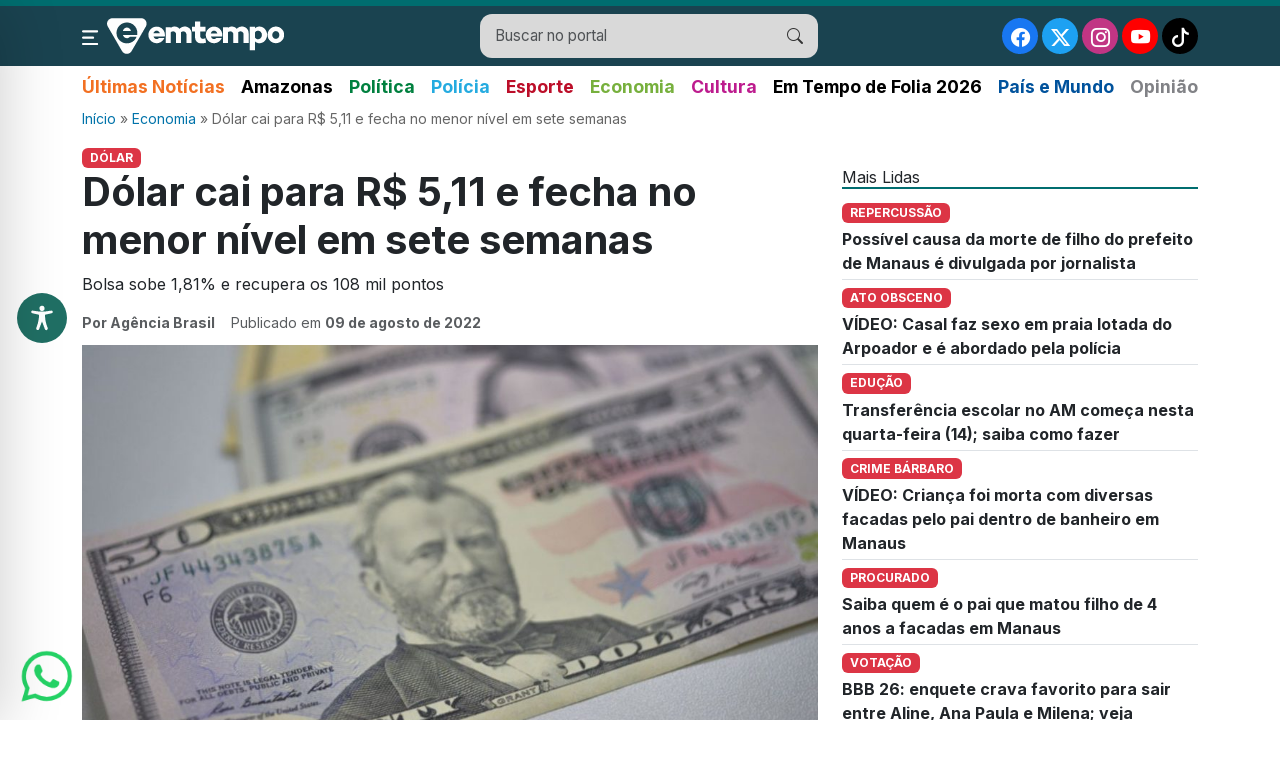

--- FILE ---
content_type: text/html; charset=UTF-8
request_url: https://emtempo.com.br/wp-admin/admin-ajax.php
body_size: -291
content:
{"post_id":79804,"counted":true,"storage":{"name":["pvc_visits[0]"],"value":["1769267721b79804"],"expiry":[1769267721]},"type":"post"}

--- FILE ---
content_type: text/html; charset=utf-8
request_url: https://www.google.com/recaptcha/api2/aframe
body_size: 265
content:
<!DOCTYPE HTML><html><head><meta http-equiv="content-type" content="text/html; charset=UTF-8"></head><body><script nonce="816td02NJVoZ4CaFYFevFA">/** Anti-fraud and anti-abuse applications only. See google.com/recaptcha */ try{var clients={'sodar':'https://pagead2.googlesyndication.com/pagead/sodar?'};window.addEventListener("message",function(a){try{if(a.source===window.parent){var b=JSON.parse(a.data);var c=clients[b['id']];if(c){var d=document.createElement('img');d.src=c+b['params']+'&rc='+(localStorage.getItem("rc::a")?sessionStorage.getItem("rc::b"):"");window.document.body.appendChild(d);sessionStorage.setItem("rc::e",parseInt(sessionStorage.getItem("rc::e")||0)+1);localStorage.setItem("rc::h",'1769267722797');}}}catch(b){}});window.parent.postMessage("_grecaptcha_ready", "*");}catch(b){}</script></body></html>

--- FILE ---
content_type: application/javascript
request_url: https://emtempo.com.br/wp-content/themes/emtempo/assets/js/bootstrap.bundle.min.js?ver=5.3.0
body_size: 22841
content:
/*!
  * Bootstrap v5.3.0 (https://getbootstrap.com/)
  * Copyright 2011-2023 The Bootstrap Authors (https://github.com/twbs/bootstrap/graphs/contributors)
  * Licensed under MIT (https://github.com/twbs/bootstrap/blob/main/LICENSE)
  */
!function(t,e){"object"==typeof exports&&"undefined"!=typeof module?module.exports=e():"function"==typeof define&&define.amd?define(e):(t="undefined"!=typeof globalThis?globalThis:t||self).bootstrap=e()}(this,(function(){"use strict";const t=new Map,e={set(e,i,n){t.has(e)||t.set(e,new Map);const s=t.get(e);s.has(i)||0===s.size?s.set(i,n):console.error(`Bootstrap doesn't allow more than one instance per element. Bound instance: ${Array.from(s.keys())[0]}.`)},get:(e,i)=>t.has(e)&&t.get(e).get(i)||null,remove(e,i){if(!t.has(e))return;const n=t.get(e);n.delete(i),0===n.size&&t.delete(e)}},i="transitionend",n=t=>(t&&window.CSS&&window.CSS.escape&&(t=t.replace(/#([^\s"#']+)/g,((t,e)=>`#${CSS.escape(e)}`))),t),s=t=>{t.dispatchEvent(new Event(i))},o=t=>!(!t||"object"!=typeof t)&&(void 0!==t.jquery&&(t=t[0]),void 0!==t.nodeType),r=t=>o(t)?t.jquery?t[0]:t:"string"==typeof t&&t.length>0?document.querySelector(n(t)):null,a=t=>{if(!o(t)||0===t.getClientRects().length)return!1;const e="visible"===getComputedStyle(t).getPropertyValue("visibility"),i=t.closest("details:not([open])");if(!i)return e;if(i!==t){const e=t.closest("summary");if(e&&e.parentNode!==i)return!1;if(null===e)return!1}return e},l=t=>!t||t.nodeType!==Node.ELEMENT_NODE||!!t.classList.contains("disabled")||(void 0!==t.disabled?t.disabled:t.hasAttribute("disabled")&&"false"!==t.getAttribute("disabled")),c=t=>{if(!document.documentElement.attachShadow)return null;if("function"==typeof t.getRootNode){const e=t.getRootNode();return e instanceof ShadowRoot?e:null}return t instanceof ShadowRoot?t:t.parentNode?c(t.parentNode):null},h=()=>{},d=t=>{t.offsetHeight},u=()=>window.jQuery&&!document.body.hasAttribute("data-bs-no-jquery")?window.jQuery:null,f=[],p=()=>"rtl"===document.documentElement.dir,m=t=>{var e;e=()=>{const e=u();if(e){const i=t.NAME,n=e.fn[i];e.fn[i]=t.jQueryInterface,e.fn[i].Constructor=t,e.fn[i].noConflict=()=>(e.fn[i]=n,t.jQueryInterface)}},"loading"===document.readyState?(f.length||document.addEventListener("DOMContentLoaded",(()=>{for(const t of f)t()})),f.push(e)):e()},g=(t,e=[],i=t)=>"function"==typeof t?t(...e):i,_=(t,e,n=!0)=>{if(!n)return void g(t);const o=(t=>{if(!t)return 0;let{transitionDuration:e,transitionDelay:i}=window.getComputedStyle(t);const n=Number.parseFloat(e),s=Number.parseFloat(i);return n||s?(e=e.split(",")[0],i=i.split(",")[0],1e3*(Number.parseFloat(e)+Number.parseFloat(i))):0})(e)+5;let r=!1;const a=({target:n})=>{n===e&&(r=!0,e.removeEventListener(i,a),g(t))};e.addEventListener(i,a),setTimeout((()=>{r||s(e)}),o)},b=(t,e,i,n)=>{const s=t.length;let o=t.indexOf(e);return-1===o?!i&&n?t[s-1]:t[0]:(o+=i?1:-1,n&&(o=(o+s)%s),t[Math.max(0,Math.min(o,s-1))])},v=/[^.]*(?=\..*)\.|.*/,y=/\..*/,w=/::\d+$/,A={};let E=1;const T={mouseenter:"mouseover",mouseleave:"mouseout"},C=new Set(["click","dblclick","mouseup","mousedown","contextmenu","mousewheel","DOMMouseScroll","mouseover","mouseout","mousemove","selectstart","selectend","keydown","keypress","keyup","orientationchange","touchstart","touchmove","touchend","touchcancel","pointerdown","pointermove","pointerup","pointerleave","pointercancel","gesturestart","gesturechange","gestureend","focus","blur","change","reset","select","submit","focusin","focusout","load","unload","beforeunload","resize","move","DOMContentLoaded","readystatechange","error","abort","scroll"]);function O(t,e){return e&&`${e}::${E++}`||t.uidEvent||E++}function x(t){const e=O(t);return t.uidEvent=e,A[e]=A[e]||{},A[e]}function k(t,e,i=null){return Object.values(t).find((t=>t.callable===e&&t.delegationSelector===i))}function L(t,e,i){const n="string"==typeof e,s=n?i:e||i;let o=N(t);return C.has(o)||(o=t),[n,s,o]}function S(t,e,i,n,s){if("string"!=typeof e||!t)return;let[o,r,a]=L(e,i,n);if(e in T){const t=t=>function(e){if(!e.relatedTarget||e.relatedTarget!==e.delegateTarget&&!e.delegateTarget.contains(e.relatedTarget))return t.call(this,e)};r=t(r)}const l=x(t),c=l[a]||(l[a]={}),h=k(c,r,o?i:null);if(h)return void(h.oneOff=h.oneOff&&s);const d=O(r,e.replace(v,"")),u=o?function(t,e,i){return function n(s){const o=t.querySelectorAll(e);for(let{target:r}=s;r&&r!==this;r=r.parentNode)for(const a of o)if(a===r)return M(s,{delegateTarget:r}),n.oneOff&&P.off(t,s.type,e,i),i.apply(r,[s])}}(t,i,r):function(t,e){return function i(n){return M(n,{delegateTarget:t}),i.oneOff&&P.off(t,n.type,e),e.apply(t,[n])}}(t,r);u.delegationSelector=o?i:null,u.callable=r,u.oneOff=s,u.uidEvent=d,c[d]=u,t.addEventListener(a,u,o)}function D(t,e,i,n,s){const o=k(e[i],n,s);o&&(t.removeEventListener(i,o,Boolean(s)),delete e[i][o.uidEvent])}function I(t,e,i,n){const s=e[i]||{};for(const[o,r]of Object.entries(s))o.includes(n)&&D(t,e,i,r.callable,r.delegationSelector)}function N(t){return t=t.replace(y,""),T[t]||t}const P={on(t,e,i,n){S(t,e,i,n,!1)},one(t,e,i,n){S(t,e,i,n,!0)},off(t,e,i,n){if("string"!=typeof e||!t)return;const[s,o,r]=L(e,i,n),a=r!==e,l=x(t),c=l[r]||{},h=e.startsWith(".");if(void 0===o){if(h)for(const i of Object.keys(l))I(t,l,i,e.slice(1));for(const[i,n]of Object.entries(c)){const s=i.replace(w,"");a&&!e.includes(s)||D(t,l,r,n.callable,n.delegationSelector)}}else{if(!Object.keys(c).length)return;D(t,l,r,o,s?i:null)}},trigger(t,e,i){if("string"!=typeof e||!t)return null;const n=u();let s=null,o=!0,r=!0,a=!1;e!==N(e)&&n&&(s=n.Event(e,i),n(t).trigger(s),o=!s.isPropagationStopped(),r=!s.isImmediatePropagationStopped(),a=s.isDefaultPrevented());const l=M(new Event(e,{bubbles:o,cancelable:!0}),i);return a&&l.preventDefault(),r&&t.dispatchEvent(l),l.defaultPrevented&&s&&s.preventDefault(),l}};function M(t,e={}){for(const[i,n]of Object.entries(e))try{t[i]=n}catch(e){Object.defineProperty(t,i,{configurable:!0,get:()=>n})}return t}function j(t){if("true"===t)return!0;if("false"===t)return!1;if(t===Number(t).toString())return Number(t);if(""===t||"null"===t)return null;if("string"!=typeof t)return t;try{return JSON.parse(decodeURIComponent(t))}catch(e){return t}}function F(t){return t.replace(/[A-Z]/g,(t=>`-${t.toLowerCase()}`))}const H={setDataAttribute(t,e,i){t.setAttribute(`data-bs-${F(e)}`,i)},removeDataAttribute(t,e){t.removeAttribute(`data-bs-${F(e)}`)},getDataAttributes(t){if(!t)return{};const e={},i=Object.keys(t.dataset).filter((t=>t.startsWith("bs")&&!t.startsWith("bsConfig")));for(const n of i){let i=n.replace(/^bs/,"");i=i.charAt(0).toLowerCase()+i.slice(1,i.length),e[i]=j(t.dataset[n])}return e},getDataAttribute:(t,e)=>j(t.getAttribute(`data-bs-${F(e)}`))};class ${static get Default(){return{}}static get DefaultType(){return{}}static get NAME(){throw new Error('You have to implement the static method "NAME", for each component!')}_getConfig(t){return t=this._mergeConfigObj(t),t=this._configAfterMerge(t),this._typeCheckConfig(t),t}_configAfterMerge(t){return t}_mergeConfigObj(t,e){const i=o(e)?H.getDataAttribute(e,"config"):{};return{...this.constructor.Default,..."object"==typeof i?i:{},...o(e)?H.getDataAttributes(e):{},..."object"==typeof t?t:{}}}_typeCheckConfig(t,e=this.constructor.DefaultType){for(const[n,s]of Object.entries(e)){const e=t[n],r=o(e)?"element":null==(i=e)?`${i}`:Object.prototype.toString.call(i).match(/\s([a-z]+)/i)[1].toLowerCase();if(!new RegExp(s).test(r))throw new TypeError(`${this.constructor.NAME.toUpperCase()}: Option "${n}" provided type "${r}" but expected type "${s}".`)}var i}}class W extends ${constructor(t,i){super(),(t=r(t))&&(this._element=t,this._config=this._getConfig(i),e.set(this._element,this.constructor.DATA_KEY,this))}dispose(){e.remove(this._element,this.constructor.DATA_KEY),P.off(this._element,this.constructor.EVENT_KEY);for(const t of Object.getOwnPropertyNames(this))this[t]=null}_queueCallback(t,e,i=!0){_(t,e,i)}_getConfig(t){return t=this._mergeConfigObj(t,this._element),t=this._configAfterMerge(t),this._typeCheckConfig(t),t}static getInstance(t){return e.get(r(t),this.DATA_KEY)}static getOrCreateInstance(t,e={}){return this.getInstance(t)||new this(t,"object"==typeof e?e:null)}static get VERSION(){return"5.3.0"}static get DATA_KEY(){return`bs.${this.NAME}`}static get EVENT_KEY(){return`.${this.DATA_KEY}`}static eventName(t){return`${t}${this.EVENT_KEY}`}}const B=t=>{let e=t.getAttribute("data-bs-target");if(!e||"#"===e){let i=t.getAttribute("href");if(!i||!i.includes("#")&&!i.startsWith("."))return null;i.includes("#")&&!i.startsWith("#")&&(i=`#${i.split("#")[1]}`),e=i&&"#"!==i?i.trim():null}return n(e)},z={find:(t,e=document.documentElement)=>[].concat(...Element.prototype.querySelectorAll.call(e,t)),findOne:(t,e=document.documentElement)=>Element.prototype.querySelector.call(e,t),children:(t,e)=>[].concat(...t.children).filter((t=>t.matches(e))),parents(t,e){const i=[];let n=t.parentNode.closest(e);for(;n;)i.push(n),n=n.parentNode.closest(e);return i},prev(t,e){let i=t.previousElementSibling;for(;i;){if(i.matches(e))return[i];i=i.previousElementSibling}return[]},next(t,e){let i=t.nextElementSibling;for(;i;){if(i.matches(e))return[i];i=i.nextElementSibling}return[]},focusableChildren(t){const e=["a","button","input","textarea","select","details","[tabindex]",'[contenteditable="true"]'].map((t=>`${t}:not([tabindex^="-"])`)).join(",");return this.find(e,t).filter((t=>!l(t)&&a(t)))},getSelectorFromElement(t){const e=B(t);return e&&z.findOne(e)?e:null},getElementFromSelector(t){const e=B(t);return e?z.findOne(e):null},getMultipleElementsFromSelector(t){const e=B(t);return e?z.find(e):[]}},R=(t,e="hide")=>{const i=`click.dismiss${t.EVENT_KEY}`,n=t.NAME;P.on(document,i,`[data-bs-dismiss="${n}"]`,(function(i){if(["A","AREA"].includes(this.tagName)&&i.preventDefault(),l(this))return;const s=z.getElementFromSelector(this)||this.closest(`.${n}`);t.getOrCreateInstance(s)[e]()}))};class q extends W{static get NAME(){return"alert"}close(){if(P.trigger(this._element,"close.bs.alert").defaultPrevented)return;this._element.classList.remove("show");const t=this._element.classList.contains("fade");this._queueCallback((()=>this._destroyElement()),this._element,t)}_destroyElement(){this._element.remove(),P.trigger(this._element,"closed.bs.alert"),this.dispose()}static jQueryInterface(t){return this.each((function(){const e=q.getOrCreateInstance(this);if("string"==typeof t){if(void 0===e[t]||t.startsWith("_")||"constructor"===t)throw new TypeError(`No method named "${t}"`);e[t](this)}}))}}R(q,"close"),m(q);const V='[data-bs-toggle="button"]';class K extends W{static get NAME(){return"button"}toggle(){this._element.setAttribute("aria-pressed",this._element.classList.toggle("active"))}static jQueryInterface(t){return this.each((function(){const e=K.getOrCreateInstance(this);"toggle"===t&&e[t]()}))}}P.on(document,"click.bs.button.data-api",V,(t=>{t.preventDefault();const e=t.target.closest(V);K.getOrCreateInstance(e).toggle()})),m(K);const Q={endCallback:null,leftCallback:null,rightCallback:null},X={endCallback:"(function|null)",leftCallback:"(function|null)",rightCallback:"(function|null)"};class Y extends ${constructor(t,e){super(),this._element=t,t&&Y.isSupported()&&(this._config=this._getConfig(e),this._deltaX=0,this._supportPointerEvents=Boolean(window.PointerEvent),this._initEvents())}static get Default(){return Q}static get DefaultType(){return X}static get NAME(){return"swipe"}dispose(){P.off(this._element,".bs.swipe")}_start(t){this._supportPointerEvents?this._eventIsPointerPenTouch(t)&&(this._deltaX=t.clientX):this._deltaX=t.touches[0].clientX}_end(t){this._eventIsPointerPenTouch(t)&&(this._deltaX=t.clientX-this._deltaX),this._handleSwipe(),g(this._config.endCallback)}_move(t){this._deltaX=t.touches&&t.touches.length>1?0:t.touches[0].clientX-this._deltaX}_handleSwipe(){const t=Math.abs(this._deltaX);if(t<=40)return;const e=t/this._deltaX;this._deltaX=0,e&&g(e>0?this._config.rightCallback:this._config.leftCallback)}_initEvents(){this._supportPointerEvents?(P.on(this._element,"pointerdown.bs.swipe",(t=>this._start(t))),P.on(this._element,"pointerup.bs.swipe",(t=>this._end(t))),this._element.classList.add("pointer-event")):(P.on(this._element,"touchstart.bs.swipe",(t=>this._start(t))),P.on(this._element,"touchmove.bs.swipe",(t=>this._move(t))),P.on(this._element,"touchend.bs.swipe",(t=>this._end(t))))}_eventIsPointerPenTouch(t){return this._supportPointerEvents&&("pen"===t.pointerType||"touch"===t.pointerType)}static isSupported(){return"ontouchstart"in document.documentElement||navigator.maxTouchPoints>0}}const U="next",G="prev",J="left",Z="right",tt="slid.bs.carousel",et="carousel",it="active",nt={ArrowLeft:Z,ArrowRight:J},st={interval:5e3,keyboard:!0,pause:"hover",ride:!1,touch:!0,wrap:!0},ot={interval:"(number|boolean)",keyboard:"boolean",pause:"(string|boolean)",ride:"(boolean|string)",touch:"boolean",wrap:"boolean"};class rt extends W{constructor(t,e){super(t,e),this._interval=null,this._activeElement=null,this._isSliding=!1,this.touchTimeout=null,this._swipeHelper=null,this._indicatorsElement=z.findOne(".carousel-indicators",this._element),this._addEventListeners(),this._config.ride===et&&this.cycle()}static get Default(){return st}static get DefaultType(){return ot}static get NAME(){return"carousel"}next(){this._slide(U)}nextWhenVisible(){!document.hidden&&a(this._element)&&this.next()}prev(){this._slide(G)}pause(){this._isSliding&&s(this._element),this._clearInterval()}cycle(){this._clearInterval(),this._updateInterval(),this._interval=setInterval((()=>this.nextWhenVisible()),this._config.interval)}_maybeEnableCycle(){this._config.ride&&(this._isSliding?P.one(this._element,tt,(()=>this.cycle())):this.cycle())}to(t){const e=this._getItems();if(t>e.length-1||t<0)return;if(this._isSliding)return void P.one(this._element,tt,(()=>this.to(t)));const i=this._getItemIndex(this._getActive());if(i===t)return;const n=t>i?U:G;this._slide(n,e[t])}dispose(){this._swipeHelper&&this._swipeHelper.dispose(),super.dispose()}_configAfterMerge(t){return t.defaultInterval=t.interval,t}_addEventListeners(){this._config.keyboard&&P.on(this._element,"keydown.bs.carousel",(t=>this._keydown(t))),"hover"===this._config.pause&&(P.on(this._element,"mouseenter.bs.carousel",(()=>this.pause())),P.on(this._element,"mouseleave.bs.carousel",(()=>this._maybeEnableCycle()))),this._config.touch&&Y.isSupported()&&this._addTouchEventListeners()}_addTouchEventListeners(){for(const t of z.find(".carousel-item img",this._element))P.on(t,"dragstart.bs.carousel",(t=>t.preventDefault()));const t={leftCallback:()=>this._slide(this._directionToOrder(J)),rightCallback:()=>this._slide(this._directionToOrder(Z)),endCallback:()=>{"hover"===this._config.pause&&(this.pause(),this.touchTimeout&&clearTimeout(this.touchTimeout),this.touchTimeout=setTimeout((()=>this._maybeEnableCycle()),500+this._config.interval))}};this._swipeHelper=new Y(this._element,t)}_keydown(t){if(/input|textarea/i.test(t.target.tagName))return;const e=nt[t.key];e&&(t.preventDefault(),this._slide(this._directionToOrder(e)))}_getItemIndex(t){return this._getItems().indexOf(t)}_setActiveIndicatorElement(t){if(!this._indicatorsElement)return;const e=z.findOne(".active",this._indicatorsElement);e.classList.remove(it),e.removeAttribute("aria-current");const i=z.findOne(`[data-bs-slide-to="${t}"]`,this._indicatorsElement);i&&(i.classList.add(it),i.setAttribute("aria-current","true"))}_updateInterval(){const t=this._activeElement||this._getActive();if(!t)return;const e=Number.parseInt(t.getAttribute("data-bs-interval"),10);this._config.interval=e||this._config.defaultInterval}_slide(t,e=null){if(this._isSliding)return;const i=this._getActive(),n=t===U,s=e||b(this._getItems(),i,n,this._config.wrap);if(s===i)return;const o=this._getItemIndex(s),r=e=>P.trigger(this._element,e,{relatedTarget:s,direction:this._orderToDirection(t),from:this._getItemIndex(i),to:o});if(r("slide.bs.carousel").defaultPrevented)return;if(!i||!s)return;const a=Boolean(this._interval);this.pause(),this._isSliding=!0,this._setActiveIndicatorElement(o),this._activeElement=s;const l=n?"carousel-item-start":"carousel-item-end",c=n?"carousel-item-next":"carousel-item-prev";s.classList.add(c),d(s),i.classList.add(l),s.classList.add(l),this._queueCallback((()=>{s.classList.remove(l,c),s.classList.add(it),i.classList.remove(it,c,l),this._isSliding=!1,r(tt)}),i,this._isAnimated()),a&&this.cycle()}_isAnimated(){return this._element.classList.contains("slide")}_getActive(){return z.findOne(".active.carousel-item",this._element)}_getItems(){return z.find(".carousel-item",this._element)}_clearInterval(){this._interval&&(clearInterval(this._interval),this._interval=null)}_directionToOrder(t){return p()?t===J?G:U:t===J?U:G}_orderToDirection(t){return p()?t===G?J:Z:t===G?Z:J}static jQueryInterface(t){return this.each((function(){const e=rt.getOrCreateInstance(this,t);if("number"!=typeof t){if("string"==typeof t){if(void 0===e[t]||t.startsWith("_")||"constructor"===t)throw new TypeError(`No method named "${t}"`);e[t]()}}else e.to(t)}))}}P.on(document,"click.bs.carousel.data-api","[data-bs-slide], [data-bs-slide-to]",(function(t){const e=z.getElementFromSelector(this);if(!e||!e.classList.contains(et))return;t.preventDefault();const i=rt.getOrCreateInstance(e),n=this.getAttribute("data-bs-slide-to");return n?(i.to(n),void i._maybeEnableCycle()):"next"===H.getDataAttribute(this,"slide")?(i.next(),void i._maybeEnableCycle()):(i.prev(),void i._maybeEnableCycle())})),P.on(window,"load.bs.carousel.data-api",(()=>{const t=z.find('[data-bs-ride="carousel"]');for(const e of t)rt.getOrCreateInstance(e)})),m(rt);const at="show",lt="collapse",ct="collapsing",ht='[data-bs-toggle="collapse"]',dt={parent:null,toggle:!0},ut={parent:"(null|element)",toggle:"boolean"};class ft extends W{constructor(t,e){super(t,e),this._isTransitioning=!1,this._triggerArray=[];const i=z.find(ht);for(const t of i){const e=z.getSelectorFromElement(t),i=z.find(e).filter((t=>t===this._element));null!==e&&i.length&&this._triggerArray.push(t)}this._initializeChildren(),this._config.parent||this._addAriaAndCollapsedClass(this._triggerArray,this._isShown()),this._config.toggle&&this.toggle()}static get Default(){return dt}static get DefaultType(){return ut}static get NAME(){return"collapse"}toggle(){this._isShown()?this.hide():this.show()}show(){if(this._isTransitioning||this._isShown())return;let t=[];if(this._config.parent&&(t=this._getFirstLevelChildren(".collapse.show, .collapse.collapsing").filter((t=>t!==this._element)).map((t=>ft.getOrCreateInstance(t,{toggle:!1})))),t.length&&t[0]._isTransitioning)return;if(P.trigger(this._element,"show.bs.collapse").defaultPrevented)return;for(const e of t)e.hide();const e=this._getDimension();this._element.classList.remove(lt),this._element.classList.add(ct),this._element.style[e]=0,this._addAriaAndCollapsedClass(this._triggerArray,!0),this._isTransitioning=!0;const i=`scroll${e[0].toUpperCase()+e.slice(1)}`;this._queueCallback((()=>{this._isTransitioning=!1,this._element.classList.remove(ct),this._element.classList.add(lt,at),this._element.style[e]="",P.trigger(this._element,"shown.bs.collapse")}),this._element,!0),this._element.style[e]=`${this._element[i]}px`}hide(){if(this._isTransitioning||!this._isShown())return;if(P.trigger(this._element,"hide.bs.collapse").defaultPrevented)return;const t=this._getDimension();this._element.style[t]=`${this._element.getBoundingClientRect()[t]}px`,d(this._element),this._element.classList.add(ct),this._element.classList.remove(lt,at);for(const t of this._triggerArray){const e=z.getElementFromSelector(t);e&&!this._isShown(e)&&this._addAriaAndCollapsedClass([t],!1)}this._isTransitioning=!0,this._element.style[t]="",this._queueCallback((()=>{this._isTransitioning=!1,this._element.classList.remove(ct),this._element.classList.add(lt),P.trigger(this._element,"hidden.bs.collapse")}),this._element,!0)}_isShown(t=this._element){return t.classList.contains(at)}_configAfterMerge(t){return t.toggle=Boolean(t.toggle),t.parent=r(t.parent),t}_getDimension(){return this._element.classList.contains("collapse-horizontal")?"width":"height"}_initializeChildren(){if(!this._config.parent)return;const t=this._getFirstLevelChildren(ht);for(const e of t){const t=z.getElementFromSelector(e);t&&this._addAriaAndCollapsedClass([e],this._isShown(t))}}_getFirstLevelChildren(t){const e=z.find(":scope .collapse .collapse",this._config.parent);return z.find(t,this._config.parent).filter((t=>!e.includes(t)))}_addAriaAndCollapsedClass(t,e){if(t.length)for(const i of t)i.classList.toggle("collapsed",!e),i.setAttribute("aria-expanded",e)}static jQueryInterface(t){const e={};return"string"==typeof t&&/show|hide/.test(t)&&(e.toggle=!1),this.each((function(){const i=ft.getOrCreateInstance(this,e);if("string"==typeof t){if(void 0===i[t])throw new TypeError(`No method named "${t}"`);i[t]()}}))}}P.on(document,"click.bs.collapse.data-api",ht,(function(t){("A"===t.target.tagName||t.delegateTarget&&"A"===t.delegateTarget.tagName)&&t.preventDefault();for(const t of z.getMultipleElementsFromSelector(this))ft.getOrCreateInstance(t,{toggle:!1}).toggle()})),m(ft);var pt="top",mt="bottom",gt="right",_t="left",bt="auto",vt=[pt,mt,gt,_t],yt="start",wt="end",At="clippingParents",Et="viewport",Tt="popper",Ct="reference",Ot=vt.reduce((function(t,e){return t.concat([e+"-"+yt,e+"-"+wt])}),[]),xt=[].concat(vt,[bt]).reduce((function(t,e){return t.concat([e,e+"-"+yt,e+"-"+wt])}),[]),kt="beforeRead",Lt="read",St="afterRead",Dt="beforeMain",It="main",Nt="afterMain",Pt="beforeWrite",Mt="write",jt="afterWrite",Ft=[kt,Lt,St,Dt,It,Nt,Pt,Mt,jt];function Ht(t){return t?(t.nodeName||"").toLowerCase():null}function $t(t){if(null==t)return window;if("[object Window]"!==t.toString()){var e=t.ownerDocument;return e&&e.defaultView||window}return t}function Wt(t){return t instanceof $t(t).Element||t instanceof Element}function Bt(t){return t instanceof $t(t).HTMLElement||t instanceof HTMLElement}function zt(t){return"undefined"!=typeof ShadowRoot&&(t instanceof $t(t).ShadowRoot||t instanceof ShadowRoot)}const Rt={name:"applyStyles",enabled:!0,phase:"write",fn:function(t){var e=t.state;Object.keys(e.elements).forEach((function(t){var i=e.styles[t]||{},n=e.attributes[t]||{},s=e.elements[t];Bt(s)&&Ht(s)&&(Object.assign(s.style,i),Object.keys(n).forEach((function(t){var e=n[t];!1===e?s.removeAttribute(t):s.setAttribute(t,!0===e?"":e)})))}))},effect:function(t){var e=t.state,i={popper:{position:e.options.strategy,left:"0",top:"0",margin:"0"},arrow:{position:"absolute"},reference:{}};return Object.assign(e.elements.popper.style,i.popper),e.styles=i,e.elements.arrow&&Object.assign(e.elements.arrow.style,i.arrow),function(){Object.keys(e.elements).forEach((function(t){var n=e.elements[t],s=e.attributes[t]||{},o=Object.keys(e.styles.hasOwnProperty(t)?e.styles[t]:i[t]).reduce((function(t,e){return t[e]="",t}),{});Bt(n)&&Ht(n)&&(Object.assign(n.style,o),Object.keys(s).forEach((function(t){n.removeAttribute(t)})))}))}},requires:["computeStyles"]};function qt(t){return t.split("-")[0]}var Vt=Math.max,Kt=Math.min,Qt=Math.round;function Xt(){var t=navigator.userAgentData;return null!=t&&t.brands&&Array.isArray(t.brands)?t.brands.map((function(t){return t.brand+"/"+t.version})).join(" "):navigator.userAgent}function Yt(){return!/^((?!chrome|android).)*safari/i.test(Xt())}function Ut(t,e,i){void 0===e&&(e=!1),void 0===i&&(i=!1);var n=t.getBoundingClientRect(),s=1,o=1;e&&Bt(t)&&(s=t.offsetWidth>0&&Qt(n.width)/t.offsetWidth||1,o=t.offsetHeight>0&&Qt(n.height)/t.offsetHeight||1);var r=(Wt(t)?$t(t):window).visualViewport,a=!Yt()&&i,l=(n.left+(a&&r?r.offsetLeft:0))/s,c=(n.top+(a&&r?r.offsetTop:0))/o,h=n.width/s,d=n.height/o;return{width:h,height:d,top:c,right:l+h,bottom:c+d,left:l,x:l,y:c}}function Gt(t){var e=Ut(t),i=t.offsetWidth,n=t.offsetHeight;return Math.abs(e.width-i)<=1&&(i=e.width),Math.abs(e.height-n)<=1&&(n=e.height),{x:t.offsetLeft,y:t.offsetTop,width:i,height:n}}function Jt(t,e){var i=e.getRootNode&&e.getRootNode();if(t.contains(e))return!0;if(i&&zt(i)){var n=e;do{if(n&&t.isSameNode(n))return!0;n=n.parentNode||n.host}while(n)}return!1}function Zt(t){return $t(t).getComputedStyle(t)}function te(t){return["table","td","th"].indexOf(Ht(t))>=0}function ee(t){return((Wt(t)?t.ownerDocument:t.document)||window.document).documentElement}function ie(t){return"html"===Ht(t)?t:t.assignedSlot||t.parentNode||(zt(t)?t.host:null)||ee(t)}function ne(t){return Bt(t)&&"fixed"!==Zt(t).position?t.offsetParent:null}function se(t){for(var e=$t(t),i=ne(t);i&&te(i)&&"static"===Zt(i).position;)i=ne(i);return i&&("html"===Ht(i)||"body"===Ht(i)&&"static"===Zt(i).position)?e:i||function(t){var e=/firefox/i.test(Xt());if(/Trident/i.test(Xt())&&Bt(t)&&"fixed"===Zt(t).position)return null;var i=ie(t);for(zt(i)&&(i=i.host);Bt(i)&&["html","body"].indexOf(Ht(i))<0;){var n=Zt(i);if("none"!==n.transform||"none"!==n.perspective||"paint"===n.contain||-1!==["transform","perspective"].indexOf(n.willChange)||e&&"filter"===n.willChange||e&&n.filter&&"none"!==n.filter)return i;i=i.parentNode}return null}(t)||e}function oe(t){return["top","bottom"].indexOf(t)>=0?"x":"y"}function re(t,e,i){return Vt(t,Kt(e,i))}function ae(t){return Object.assign({},{top:0,right:0,bottom:0,left:0},t)}function le(t,e){return e.reduce((function(e,i){return e[i]=t,e}),{})}const ce={name:"arrow",enabled:!0,phase:"main",fn:function(t){var e,i=t.state,n=t.name,s=t.options,o=i.elements.arrow,r=i.modifiersData.popperOffsets,a=qt(i.placement),l=oe(a),c=[_t,gt].indexOf(a)>=0?"height":"width";if(o&&r){var h=function(t,e){return ae("number"!=typeof(t="function"==typeof t?t(Object.assign({},e.rects,{placement:e.placement})):t)?t:le(t,vt))}(s.padding,i),d=Gt(o),u="y"===l?pt:_t,f="y"===l?mt:gt,p=i.rects.reference[c]+i.rects.reference[l]-r[l]-i.rects.popper[c],m=r[l]-i.rects.reference[l],g=se(o),_=g?"y"===l?g.clientHeight||0:g.clientWidth||0:0,b=p/2-m/2,v=h[u],y=_-d[c]-h[f],w=_/2-d[c]/2+b,A=re(v,w,y),E=l;i.modifiersData[n]=((e={})[E]=A,e.centerOffset=A-w,e)}},effect:function(t){var e=t.state,i=t.options.element,n=void 0===i?"[data-popper-arrow]":i;null!=n&&("string"!=typeof n||(n=e.elements.popper.querySelector(n)))&&Jt(e.elements.popper,n)&&(e.elements.arrow=n)},requires:["popperOffsets"],requiresIfExists:["preventOverflow"]};function he(t){return t.split("-")[1]}var de={top:"auto",right:"auto",bottom:"auto",left:"auto"};function ue(t){var e,i=t.popper,n=t.popperRect,s=t.placement,o=t.variation,r=t.offsets,a=t.position,l=t.gpuAcceleration,c=t.adaptive,h=t.roundOffsets,d=t.isFixed,u=r.x,f=void 0===u?0:u,p=r.y,m=void 0===p?0:p,g="function"==typeof h?h({x:f,y:m}):{x:f,y:m};f=g.x,m=g.y;var _=r.hasOwnProperty("x"),b=r.hasOwnProperty("y"),v=_t,y=pt,w=window;if(c){var A=se(i),E="clientHeight",T="clientWidth";A===$t(i)&&"static"!==Zt(A=ee(i)).position&&"absolute"===a&&(E="scrollHeight",T="scrollWidth"),(s===pt||(s===_t||s===gt)&&o===wt)&&(y=mt,m-=(d&&A===w&&w.visualViewport?w.visualViewport.height:A[E])-n.height,m*=l?1:-1),s!==_t&&(s!==pt&&s!==mt||o!==wt)||(v=gt,f-=(d&&A===w&&w.visualViewport?w.visualViewport.width:A[T])-n.width,f*=l?1:-1)}var C,O=Object.assign({position:a},c&&de),x=!0===h?function(t,e){var i=t.x,n=t.y,s=e.devicePixelRatio||1;return{x:Qt(i*s)/s||0,y:Qt(n*s)/s||0}}({x:f,y:m},$t(i)):{x:f,y:m};return f=x.x,m=x.y,l?Object.assign({},O,((C={})[y]=b?"0":"",C[v]=_?"0":"",C.transform=(w.devicePixelRatio||1)<=1?"translate("+f+"px, "+m+"px)":"translate3d("+f+"px, "+m+"px, 0)",C)):Object.assign({},O,((e={})[y]=b?m+"px":"",e[v]=_?f+"px":"",e.transform="",e))}const fe={name:"computeStyles",enabled:!0,phase:"beforeWrite",fn:function(t){var e=t.state,i=t.options,n=i.gpuAcceleration,s=void 0===n||n,o=i.adaptive,r=void 0===o||o,a=i.roundOffsets,l=void 0===a||a,c={placement:qt(e.placement),variation:he(e.placement),popper:e.elements.popper,popperRect:e.rects.popper,gpuAcceleration:s,isFixed:"fixed"===e.options.strategy};null!=e.modifiersData.popperOffsets&&(e.styles.popper=Object.assign({},e.styles.popper,ue(Object.assign({},c,{offsets:e.modifiersData.popperOffsets,position:e.options.strategy,adaptive:r,roundOffsets:l})))),null!=e.modifiersData.arrow&&(e.styles.arrow=Object.assign({},e.styles.arrow,ue(Object.assign({},c,{offsets:e.modifiersData.arrow,position:"absolute",adaptive:!1,roundOffsets:l})))),e.attributes.popper=Object.assign({},e.attributes.popper,{"data-popper-placement":e.placement})},data:{}};var pe={passive:!0};const me={name:"eventListeners",enabled:!0,phase:"write",fn:function(){},effect:function(t){var e=t.state,i=t.instance,n=t.options,s=n.scroll,o=void 0===s||s,r=n.resize,a=void 0===r||r,l=$t(e.elements.popper),c=[].concat(e.scrollParents.reference,e.scrollParents.popper);return o&&c.forEach((function(t){t.addEventListener("scroll",i.update,pe)})),a&&l.addEventListener("resize",i.update,pe),function(){o&&c.forEach((function(t){t.removeEventListener("scroll",i.update,pe)})),a&&l.removeEventListener("resize",i.update,pe)}},data:{}};var ge={left:"right",right:"left",bottom:"top",top:"bottom"};function _e(t){return t.replace(/left|right|bottom|top/g,(function(t){return ge[t]}))}var be={start:"end",end:"start"};function ve(t){return t.replace(/start|end/g,(function(t){return be[t]}))}function ye(t){var e=$t(t);return{scrollLeft:e.pageXOffset,scrollTop:e.pageYOffset}}function we(t){return Ut(ee(t)).left+ye(t).scrollLeft}function Ae(t){var e=Zt(t),i=e.overflow,n=e.overflowX,s=e.overflowY;return/auto|scroll|overlay|hidden/.test(i+s+n)}function Ee(t){return["html","body","#document"].indexOf(Ht(t))>=0?t.ownerDocument.body:Bt(t)&&Ae(t)?t:Ee(ie(t))}function Te(t,e){var i;void 0===e&&(e=[]);var n=Ee(t),s=n===(null==(i=t.ownerDocument)?void 0:i.body),o=$t(n),r=s?[o].concat(o.visualViewport||[],Ae(n)?n:[]):n,a=e.concat(r);return s?a:a.concat(Te(ie(r)))}function Ce(t){return Object.assign({},t,{left:t.x,top:t.y,right:t.x+t.width,bottom:t.y+t.height})}function Oe(t,e,i){return e===Et?Ce(function(t,e){var i=$t(t),n=ee(t),s=i.visualViewport,o=n.clientWidth,r=n.clientHeight,a=0,l=0;if(s){o=s.width,r=s.height;var c=Yt();(c||!c&&"fixed"===e)&&(a=s.offsetLeft,l=s.offsetTop)}return{width:o,height:r,x:a+we(t),y:l}}(t,i)):Wt(e)?function(t,e){var i=Ut(t,!1,"fixed"===e);return i.top=i.top+t.clientTop,i.left=i.left+t.clientLeft,i.bottom=i.top+t.clientHeight,i.right=i.left+t.clientWidth,i.width=t.clientWidth,i.height=t.clientHeight,i.x=i.left,i.y=i.top,i}(e,i):Ce(function(t){var e,i=ee(t),n=ye(t),s=null==(e=t.ownerDocument)?void 0:e.body,o=Vt(i.scrollWidth,i.clientWidth,s?s.scrollWidth:0,s?s.clientWidth:0),r=Vt(i.scrollHeight,i.clientHeight,s?s.scrollHeight:0,s?s.clientHeight:0),a=-n.scrollLeft+we(t),l=-n.scrollTop;return"rtl"===Zt(s||i).direction&&(a+=Vt(i.clientWidth,s?s.clientWidth:0)-o),{width:o,height:r,x:a,y:l}}(ee(t)))}function xe(t){var e,i=t.reference,n=t.element,s=t.placement,o=s?qt(s):null,r=s?he(s):null,a=i.x+i.width/2-n.width/2,l=i.y+i.height/2-n.height/2;switch(o){case pt:e={x:a,y:i.y-n.height};break;case mt:e={x:a,y:i.y+i.height};break;case gt:e={x:i.x+i.width,y:l};break;case _t:e={x:i.x-n.width,y:l};break;default:e={x:i.x,y:i.y}}var c=o?oe(o):null;if(null!=c){var h="y"===c?"height":"width";switch(r){case yt:e[c]=e[c]-(i[h]/2-n[h]/2);break;case wt:e[c]=e[c]+(i[h]/2-n[h]/2)}}return e}function ke(t,e){void 0===e&&(e={});var i=e,n=i.placement,s=void 0===n?t.placement:n,o=i.strategy,r=void 0===o?t.strategy:o,a=i.boundary,l=void 0===a?At:a,c=i.rootBoundary,h=void 0===c?Et:c,d=i.elementContext,u=void 0===d?Tt:d,f=i.altBoundary,p=void 0!==f&&f,m=i.padding,g=void 0===m?0:m,_=ae("number"!=typeof g?g:le(g,vt)),b=u===Tt?Ct:Tt,v=t.rects.popper,y=t.elements[p?b:u],w=function(t,e,i,n){var s="clippingParents"===e?function(t){var e=Te(ie(t)),i=["absolute","fixed"].indexOf(Zt(t).position)>=0&&Bt(t)?se(t):t;return Wt(i)?e.filter((function(t){return Wt(t)&&Jt(t,i)&&"body"!==Ht(t)})):[]}(t):[].concat(e),o=[].concat(s,[i]),r=o[0],a=o.reduce((function(e,i){var s=Oe(t,i,n);return e.top=Vt(s.top,e.top),e.right=Kt(s.right,e.right),e.bottom=Kt(s.bottom,e.bottom),e.left=Vt(s.left,e.left),e}),Oe(t,r,n));return a.width=a.right-a.left,a.height=a.bottom-a.top,a.x=a.left,a.y=a.top,a}(Wt(y)?y:y.contextElement||ee(t.elements.popper),l,h,r),A=Ut(t.elements.reference),E=xe({reference:A,element:v,strategy:"absolute",placement:s}),T=Ce(Object.assign({},v,E)),C=u===Tt?T:A,O={top:w.top-C.top+_.top,bottom:C.bottom-w.bottom+_.bottom,left:w.left-C.left+_.left,right:C.right-w.right+_.right},x=t.modifiersData.offset;if(u===Tt&&x){var k=x[s];Object.keys(O).forEach((function(t){var e=[gt,mt].indexOf(t)>=0?1:-1,i=[pt,mt].indexOf(t)>=0?"y":"x";O[t]+=k[i]*e}))}return O}function Le(t,e){void 0===e&&(e={});var i=e,n=i.placement,s=i.boundary,o=i.rootBoundary,r=i.padding,a=i.flipVariations,l=i.allowedAutoPlacements,c=void 0===l?xt:l,h=he(n),d=h?a?Ot:Ot.filter((function(t){return he(t)===h})):vt,u=d.filter((function(t){return c.indexOf(t)>=0}));0===u.length&&(u=d);var f=u.reduce((function(e,i){return e[i]=ke(t,{placement:i,boundary:s,rootBoundary:o,padding:r})[qt(i)],e}),{});return Object.keys(f).sort((function(t,e){return f[t]-f[e]}))}const Se={name:"flip",enabled:!0,phase:"main",fn:function(t){var e=t.state,i=t.options,n=t.name;if(!e.modifiersData[n]._skip){for(var s=i.mainAxis,o=void 0===s||s,r=i.altAxis,a=void 0===r||r,l=i.fallbackPlacements,c=i.padding,h=i.boundary,d=i.rootBoundary,u=i.altBoundary,f=i.flipVariations,p=void 0===f||f,m=i.allowedAutoPlacements,g=e.options.placement,_=qt(g),b=l||(_!==g&&p?function(t){if(qt(t)===bt)return[];var e=_e(t);return[ve(t),e,ve(e)]}(g):[_e(g)]),v=[g].concat(b).reduce((function(t,i){return t.concat(qt(i)===bt?Le(e,{placement:i,boundary:h,rootBoundary:d,padding:c,flipVariations:p,allowedAutoPlacements:m}):i)}),[]),y=e.rects.reference,w=e.rects.popper,A=new Map,E=!0,T=v[0],C=0;C<v.length;C++){var O=v[C],x=qt(O),k=he(O)===yt,L=[pt,mt].indexOf(x)>=0,S=L?"width":"height",D=ke(e,{placement:O,boundary:h,rootBoundary:d,altBoundary:u,padding:c}),I=L?k?gt:_t:k?mt:pt;y[S]>w[S]&&(I=_e(I));var N=_e(I),P=[];if(o&&P.push(D[x]<=0),a&&P.push(D[I]<=0,D[N]<=0),P.every((function(t){return t}))){T=O,E=!1;break}A.set(O,P)}if(E)for(var M=function(t){var e=v.find((function(e){var i=A.get(e);if(i)return i.slice(0,t).every((function(t){return t}))}));if(e)return T=e,"break"},j=p?3:1;j>0&&"break"!==M(j);j--);e.placement!==T&&(e.modifiersData[n]._skip=!0,e.placement=T,e.reset=!0)}},requiresIfExists:["offset"],data:{_skip:!1}};function De(t,e,i){return void 0===i&&(i={x:0,y:0}),{top:t.top-e.height-i.y,right:t.right-e.width+i.x,bottom:t.bottom-e.height+i.y,left:t.left-e.width-i.x}}function Ie(t){return[pt,gt,mt,_t].some((function(e){return t[e]>=0}))}const Ne={name:"hide",enabled:!0,phase:"main",requiresIfExists:["preventOverflow"],fn:function(t){var e=t.state,i=t.name,n=e.rects.reference,s=e.rects.popper,o=e.modifiersData.preventOverflow,r=ke(e,{elementContext:"reference"}),a=ke(e,{altBoundary:!0}),l=De(r,n),c=De(a,s,o),h=Ie(l),d=Ie(c);e.modifiersData[i]={referenceClippingOffsets:l,popperEscapeOffsets:c,isReferenceHidden:h,hasPopperEscaped:d},e.attributes.popper=Object.assign({},e.attributes.popper,{"data-popper-reference-hidden":h,"data-popper-escaped":d})}},Pe={name:"offset",enabled:!0,phase:"main",requires:["popperOffsets"],fn:function(t){var e=t.state,i=t.options,n=t.name,s=i.offset,o=void 0===s?[0,0]:s,r=xt.reduce((function(t,i){return t[i]=function(t,e,i){var n=qt(t),s=[_t,pt].indexOf(n)>=0?-1:1,o="function"==typeof i?i(Object.assign({},e,{placement:t})):i,r=o[0],a=o[1];return r=r||0,a=(a||0)*s,[_t,gt].indexOf(n)>=0?{x:a,y:r}:{x:r,y:a}}(i,e.rects,o),t}),{}),a=r[e.placement],l=a.x,c=a.y;null!=e.modifiersData.popperOffsets&&(e.modifiersData.popperOffsets.x+=l,e.modifiersData.popperOffsets.y+=c),e.modifiersData[n]=r}},Me={name:"popperOffsets",enabled:!0,phase:"read",fn:function(t){var e=t.state,i=t.name;e.modifiersData[i]=xe({reference:e.rects.reference,element:e.rects.popper,strategy:"absolute",placement:e.placement})},data:{}},je={name:"preventOverflow",enabled:!0,phase:"main",fn:function(t){var e=t.state,i=t.options,n=t.name,s=i.mainAxis,o=void 0===s||s,r=i.altAxis,a=void 0!==r&&r,l=i.boundary,c=i.rootBoundary,h=i.altBoundary,d=i.padding,u=i.tether,f=void 0===u||u,p=i.tetherOffset,m=void 0===p?0:p,g=ke(e,{boundary:l,rootBoundary:c,padding:d,altBoundary:h}),_=qt(e.placement),b=he(e.placement),v=!b,y=oe(_),w="x"===y?"y":"x",A=e.modifiersData.popperOffsets,E=e.rects.reference,T=e.rects.popper,C="function"==typeof m?m(Object.assign({},e.rects,{placement:e.placement})):m,O="number"==typeof C?{mainAxis:C,altAxis:C}:Object.assign({mainAxis:0,altAxis:0},C),x=e.modifiersData.offset?e.modifiersData.offset[e.placement]:null,k={x:0,y:0};if(A){if(o){var L,S="y"===y?pt:_t,D="y"===y?mt:gt,I="y"===y?"height":"width",N=A[y],P=N+g[S],M=N-g[D],j=f?-T[I]/2:0,F=b===yt?E[I]:T[I],H=b===yt?-T[I]:-E[I],$=e.elements.arrow,W=f&&$?Gt($):{width:0,height:0},B=e.modifiersData["arrow#persistent"]?e.modifiersData["arrow#persistent"].padding:{top:0,right:0,bottom:0,left:0},z=B[S],R=B[D],q=re(0,E[I],W[I]),V=v?E[I]/2-j-q-z-O.mainAxis:F-q-z-O.mainAxis,K=v?-E[I]/2+j+q+R+O.mainAxis:H+q+R+O.mainAxis,Q=e.elements.arrow&&se(e.elements.arrow),X=Q?"y"===y?Q.clientTop||0:Q.clientLeft||0:0,Y=null!=(L=null==x?void 0:x[y])?L:0,U=N+K-Y,G=re(f?Kt(P,N+V-Y-X):P,N,f?Vt(M,U):M);A[y]=G,k[y]=G-N}if(a){var J,Z="x"===y?pt:_t,tt="x"===y?mt:gt,et=A[w],it="y"===w?"height":"width",nt=et+g[Z],st=et-g[tt],ot=-1!==[pt,_t].indexOf(_),rt=null!=(J=null==x?void 0:x[w])?J:0,at=ot?nt:et-E[it]-T[it]-rt+O.altAxis,lt=ot?et+E[it]+T[it]-rt-O.altAxis:st,ct=f&&ot?function(t,e,i){var n=re(t,e,i);return n>i?i:n}(at,et,lt):re(f?at:nt,et,f?lt:st);A[w]=ct,k[w]=ct-et}e.modifiersData[n]=k}},requiresIfExists:["offset"]};function Fe(t,e,i){void 0===i&&(i=!1);var n,s,o=Bt(e),r=Bt(e)&&function(t){var e=t.getBoundingClientRect(),i=Qt(e.width)/t.offsetWidth||1,n=Qt(e.height)/t.offsetHeight||1;return 1!==i||1!==n}(e),a=ee(e),l=Ut(t,r,i),c={scrollLeft:0,scrollTop:0},h={x:0,y:0};return(o||!o&&!i)&&(("body"!==Ht(e)||Ae(a))&&(c=(n=e)!==$t(n)&&Bt(n)?{scrollLeft:(s=n).scrollLeft,scrollTop:s.scrollTop}:ye(n)),Bt(e)?((h=Ut(e,!0)).x+=e.clientLeft,h.y+=e.clientTop):a&&(h.x=we(a))),{x:l.left+c.scrollLeft-h.x,y:l.top+c.scrollTop-h.y,width:l.width,height:l.height}}function He(t){var e=new Map,i=new Set,n=[];function s(t){i.add(t.name),[].concat(t.requires||[],t.requiresIfExists||[]).forEach((function(t){if(!i.has(t)){var n=e.get(t);n&&s(n)}})),n.push(t)}return t.forEach((function(t){e.set(t.name,t)})),t.forEach((function(t){i.has(t.name)||s(t)})),n}var $e={placement:"bottom",modifiers:[],strategy:"absolute"};function We(){for(var t=arguments.length,e=new Array(t),i=0;i<t;i++)e[i]=arguments[i];return!e.some((function(t){return!(t&&"function"==typeof t.getBoundingClientRect)}))}function Be(t){void 0===t&&(t={});var e=t,i=e.defaultModifiers,n=void 0===i?[]:i,s=e.defaultOptions,o=void 0===s?$e:s;return function(t,e,i){void 0===i&&(i=o);var s,r,a={placement:"bottom",orderedModifiers:[],options:Object.assign({},$e,o),modifiersData:{},elements:{reference:t,popper:e},attributes:{},styles:{}},l=[],c=!1,h={state:a,setOptions:function(i){var s="function"==typeof i?i(a.options):i;d(),a.options=Object.assign({},o,a.options,s),a.scrollParents={reference:Wt(t)?Te(t):t.contextElement?Te(t.contextElement):[],popper:Te(e)};var r,c,u=function(t){var e=He(t);return Ft.reduce((function(t,i){return t.concat(e.filter((function(t){return t.phase===i})))}),[])}((r=[].concat(n,a.options.modifiers),c=r.reduce((function(t,e){var i=t[e.name];return t[e.name]=i?Object.assign({},i,e,{options:Object.assign({},i.options,e.options),data:Object.assign({},i.data,e.data)}):e,t}),{}),Object.keys(c).map((function(t){return c[t]}))));return a.orderedModifiers=u.filter((function(t){return t.enabled})),a.orderedModifiers.forEach((function(t){var e=t.name,i=t.options,n=void 0===i?{}:i,s=t.effect;if("function"==typeof s){var o=s({state:a,name:e,instance:h,options:n});l.push(o||function(){})}})),h.update()},forceUpdate:function(){if(!c){var t=a.elements,e=t.reference,i=t.popper;if(We(e,i)){a.rects={reference:Fe(e,se(i),"fixed"===a.options.strategy),popper:Gt(i)},a.reset=!1,a.placement=a.options.placement,a.orderedModifiers.forEach((function(t){return a.modifiersData[t.name]=Object.assign({},t.data)}));for(var n=0;n<a.orderedModifiers.length;n++)if(!0!==a.reset){var s=a.orderedModifiers[n],o=s.fn,r=s.options,l=void 0===r?{}:r,d=s.name;"function"==typeof o&&(a=o({state:a,options:l,name:d,instance:h})||a)}else a.reset=!1,n=-1}}},update:(s=function(){return new Promise((function(t){h.forceUpdate(),t(a)}))},function(){return r||(r=new Promise((function(t){Promise.resolve().then((function(){r=void 0,t(s())}))}))),r}),destroy:function(){d(),c=!0}};if(!We(t,e))return h;function d(){l.forEach((function(t){return t()})),l=[]}return h.setOptions(i).then((function(t){!c&&i.onFirstUpdate&&i.onFirstUpdate(t)})),h}}var ze=Be(),Re=Be({defaultModifiers:[me,Me,fe,Rt]}),qe=Be({defaultModifiers:[me,Me,fe,Rt,Pe,Se,je,ce,Ne]});const Ve=Object.freeze(Object.defineProperty({__proto__:null,afterMain:Nt,afterRead:St,afterWrite:jt,applyStyles:Rt,arrow:ce,auto:bt,basePlacements:vt,beforeMain:Dt,beforeRead:kt,beforeWrite:Pt,bottom:mt,clippingParents:At,computeStyles:fe,createPopper:qe,createPopperBase:ze,createPopperLite:Re,detectOverflow:ke,end:wt,eventListeners:me,flip:Se,hide:Ne,left:_t,main:It,modifierPhases:Ft,offset:Pe,placements:xt,popper:Tt,popperGenerator:Be,popperOffsets:Me,preventOverflow:je,read:Lt,reference:Ct,right:gt,start:yt,top:pt,variationPlacements:Ot,viewport:Et,write:Mt},Symbol.toStringTag,{value:"Module"})),Ke="dropdown",Qe="ArrowUp",Xe="ArrowDown",Ye="click.bs.dropdown.data-api",Ue="keydown.bs.dropdown.data-api",Ge="show",Je='[data-bs-toggle="dropdown"]:not(.disabled):not(:disabled)',Ze=`${Je}.show`,ti=".dropdown-menu",ei=p()?"top-end":"top-start",ii=p()?"top-start":"top-end",ni=p()?"bottom-end":"bottom-start",si=p()?"bottom-start":"bottom-end",oi=p()?"left-start":"right-start",ri=p()?"right-start":"left-start",ai={autoClose:!0,boundary:"clippingParents",display:"dynamic",offset:[0,2],popperConfig:null,reference:"toggle"},li={autoClose:"(boolean|string)",boundary:"(string|element)",display:"string",offset:"(array|string|function)",popperConfig:"(null|object|function)",reference:"(string|element|object)"};class ci extends W{constructor(t,e){super(t,e),this._popper=null,this._parent=this._element.parentNode,this._menu=z.next(this._element,ti)[0]||z.prev(this._element,ti)[0]||z.findOne(ti,this._parent),this._inNavbar=this._detectNavbar()}static get Default(){return ai}static get DefaultType(){return li}static get NAME(){return Ke}toggle(){return this._isShown()?this.hide():this.show()}show(){if(l(this._element)||this._isShown())return;const t={relatedTarget:this._element};if(!P.trigger(this._element,"show.bs.dropdown",t).defaultPrevented){if(this._createPopper(),"ontouchstart"in document.documentElement&&!this._parent.closest(".navbar-nav"))for(const t of[].concat(...document.body.children))P.on(t,"mouseover",h);this._element.focus(),this._element.setAttribute("aria-expanded",!0),this._menu.classList.add(Ge),this._element.classList.add(Ge),P.trigger(this._element,"shown.bs.dropdown",t)}}hide(){if(l(this._element)||!this._isShown())return;const t={relatedTarget:this._element};this._completeHide(t)}dispose(){this._popper&&this._popper.destroy(),super.dispose()}update(){this._inNavbar=this._detectNavbar(),this._popper&&this._popper.update()}_completeHide(t){if(!P.trigger(this._element,"hide.bs.dropdown",t).defaultPrevented){if("ontouchstart"in document.documentElement)for(const t of[].concat(...document.body.children))P.off(t,"mouseover",h);this._popper&&this._popper.destroy(),this._menu.classList.remove(Ge),this._element.classList.remove(Ge),this._element.setAttribute("aria-expanded","false"),H.removeDataAttribute(this._menu,"popper"),P.trigger(this._element,"hidden.bs.dropdown",t)}}_getConfig(t){if("object"==typeof(t=super._getConfig(t)).reference&&!o(t.reference)&&"function"!=typeof t.reference.getBoundingClientRect)throw new TypeError(`${Ke.toUpperCase()}: Option "reference" provided type "object" without a required "getBoundingClientRect" method.`);return t}_createPopper(){if(void 0===Ve)throw new TypeError("Bootstrap's dropdowns require Popper (https://popper.js.org)");let t=this._element;"parent"===this._config.reference?t=this._parent:o(this._config.reference)?t=r(this._config.reference):"object"==typeof this._config.reference&&(t=this._config.reference);const e=this._getPopperConfig();this._popper=qe(t,this._menu,e)}_isShown(){return this._menu.classList.contains(Ge)}_getPlacement(){const t=this._parent;if(t.classList.contains("dropend"))return oi;if(t.classList.contains("dropstart"))return ri;if(t.classList.contains("dropup-center"))return"top";if(t.classList.contains("dropdown-center"))return"bottom";const e="end"===getComputedStyle(this._menu).getPropertyValue("--bs-position").trim();return t.classList.contains("dropup")?e?ii:ei:e?si:ni}_detectNavbar(){return null!==this._element.closest(".navbar")}_getOffset(){const{offset:t}=this._config;return"string"==typeof t?t.split(",").map((t=>Number.parseInt(t,10))):"function"==typeof t?e=>t(e,this._element):t}_getPopperConfig(){const t={placement:this._getPlacement(),modifiers:[{name:"preventOverflow",options:{boundary:this._config.boundary}},{name:"offset",options:{offset:this._getOffset()}}]};return(this._inNavbar||"static"===this._config.display)&&(H.setDataAttribute(this._menu,"popper","static"),t.modifiers=[{name:"applyStyles",enabled:!1}]),{...t,...g(this._config.popperConfig,[t])}}_selectMenuItem({key:t,target:e}){const i=z.find(".dropdown-menu .dropdown-item:not(.disabled):not(:disabled)",this._menu).filter((t=>a(t)));i.length&&b(i,e,t===Xe,!i.includes(e)).focus()}static jQueryInterface(t){return this.each((function(){const e=ci.getOrCreateInstance(this,t);if("string"==typeof t){if(void 0===e[t])throw new TypeError(`No method named "${t}"`);e[t]()}}))}static clearMenus(t){if(2===t.button||"keyup"===t.type&&"Tab"!==t.key)return;const e=z.find(Ze);for(const i of e){const e=ci.getInstance(i);if(!e||!1===e._config.autoClose)continue;const n=t.composedPath(),s=n.includes(e._menu);if(n.includes(e._element)||"inside"===e._config.autoClose&&!s||"outside"===e._config.autoClose&&s)continue;if(e._menu.contains(t.target)&&("keyup"===t.type&&"Tab"===t.key||/input|select|option|textarea|form/i.test(t.target.tagName)))continue;const o={relatedTarget:e._element};"click"===t.type&&(o.clickEvent=t),e._completeHide(o)}}static dataApiKeydownHandler(t){const e=/input|textarea/i.test(t.target.tagName),i="Escape"===t.key,n=[Qe,Xe].includes(t.key);if(!n&&!i)return;if(e&&!i)return;t.preventDefault();const s=this.matches(Je)?this:z.prev(this,Je)[0]||z.next(this,Je)[0]||z.findOne(Je,t.delegateTarget.parentNode),o=ci.getOrCreateInstance(s);if(n)return t.stopPropagation(),o.show(),void o._selectMenuItem(t);o._isShown()&&(t.stopPropagation(),o.hide(),s.focus())}}P.on(document,Ue,Je,ci.dataApiKeydownHandler),P.on(document,Ue,ti,ci.dataApiKeydownHandler),P.on(document,Ye,ci.clearMenus),P.on(document,"keyup.bs.dropdown.data-api",ci.clearMenus),P.on(document,Ye,Je,(function(t){t.preventDefault(),ci.getOrCreateInstance(this).toggle()})),m(ci);const hi="show",di="mousedown.bs.backdrop",ui={className:"modal-backdrop",clickCallback:null,isAnimated:!1,isVisible:!0,rootElement:"body"},fi={className:"string",clickCallback:"(function|null)",isAnimated:"boolean",isVisible:"boolean",rootElement:"(element|string)"};class pi extends ${constructor(t){super(),this._config=this._getConfig(t),this._isAppended=!1,this._element=null}static get Default(){return ui}static get DefaultType(){return fi}static get NAME(){return"backdrop"}show(t){if(!this._config.isVisible)return void g(t);this._append();const e=this._getElement();this._config.isAnimated&&d(e),e.classList.add(hi),this._emulateAnimation((()=>{g(t)}))}hide(t){this._config.isVisible?(this._getElement().classList.remove(hi),this._emulateAnimation((()=>{this.dispose(),g(t)}))):g(t)}dispose(){this._isAppended&&(P.off(this._element,di),this._element.remove(),this._isAppended=!1)}_getElement(){if(!this._element){const t=document.createElement("div");t.className=this._config.className,this._config.isAnimated&&t.classList.add("fade"),this._element=t}return this._element}_configAfterMerge(t){return t.rootElement=r(t.rootElement),t}_append(){if(this._isAppended)return;const t=this._getElement();this._config.rootElement.append(t),P.on(t,di,(()=>{g(this._config.clickCallback)})),this._isAppended=!0}_emulateAnimation(t){_(t,this._getElement(),this._config.isAnimated)}}const mi=".bs.focustrap",gi="backward",_i={autofocus:!0,trapElement:null},bi={autofocus:"boolean",trapElement:"element"};class vi extends ${constructor(t){super(),this._config=this._getConfig(t),this._isActive=!1,this._lastTabNavDirection=null}static get Default(){return _i}static get DefaultType(){return bi}static get NAME(){return"focustrap"}activate(){this._isActive||(this._config.autofocus&&this._config.trapElement.focus(),P.off(document,mi),P.on(document,"focusin.bs.focustrap",(t=>this._handleFocusin(t))),P.on(document,"keydown.tab.bs.focustrap",(t=>this._handleKeydown(t))),this._isActive=!0)}deactivate(){this._isActive&&(this._isActive=!1,P.off(document,mi))}_handleFocusin(t){const{trapElement:e}=this._config;if(t.target===document||t.target===e||e.contains(t.target))return;const i=z.focusableChildren(e);0===i.length?e.focus():this._lastTabNavDirection===gi?i[i.length-1].focus():i[0].focus()}_handleKeydown(t){"Tab"===t.key&&(this._lastTabNavDirection=t.shiftKey?gi:"forward")}}const yi=".fixed-top, .fixed-bottom, .is-fixed, .sticky-top",wi=".sticky-top",Ai="padding-right",Ei="margin-right";class Ti{constructor(){this._element=document.body}getWidth(){const t=document.documentElement.clientWidth;return Math.abs(window.innerWidth-t)}hide(){const t=this.getWidth();this._disableOverFlow(),this._setElementAttributes(this._element,Ai,(e=>e+t)),this._setElementAttributes(yi,Ai,(e=>e+t)),this._setElementAttributes(wi,Ei,(e=>e-t))}reset(){this._resetElementAttributes(this._element,"overflow"),this._resetElementAttributes(this._element,Ai),this._resetElementAttributes(yi,Ai),this._resetElementAttributes(wi,Ei)}isOverflowing(){return this.getWidth()>0}_disableOverFlow(){this._saveInitialAttribute(this._element,"overflow"),this._element.style.overflow="hidden"}_setElementAttributes(t,e,i){const n=this.getWidth();this._applyManipulationCallback(t,(t=>{if(t!==this._element&&window.innerWidth>t.clientWidth+n)return;this._saveInitialAttribute(t,e);const s=window.getComputedStyle(t).getPropertyValue(e);t.style.setProperty(e,`${i(Number.parseFloat(s))}px`)}))}_saveInitialAttribute(t,e){const i=t.style.getPropertyValue(e);i&&H.setDataAttribute(t,e,i)}_resetElementAttributes(t,e){this._applyManipulationCallback(t,(t=>{const i=H.getDataAttribute(t,e);null!==i?(H.removeDataAttribute(t,e),t.style.setProperty(e,i)):t.style.removeProperty(e)}))}_applyManipulationCallback(t,e){if(o(t))e(t);else for(const i of z.find(t,this._element))e(i)}}const Ci=".bs.modal",Oi="hidden.bs.modal",xi="show.bs.modal",ki="modal-open",Li="show",Si="modal-static",Di={backdrop:!0,focus:!0,keyboard:!0},Ii={backdrop:"(boolean|string)",focus:"boolean",keyboard:"boolean"};class Ni extends W{constructor(t,e){super(t,e),this._dialog=z.findOne(".modal-dialog",this._element),this._backdrop=this._initializeBackDrop(),this._focustrap=this._initializeFocusTrap(),this._isShown=!1,this._isTransitioning=!1,this._scrollBar=new Ti,this._addEventListeners()}static get Default(){return Di}static get DefaultType(){return Ii}static get NAME(){return"modal"}toggle(t){return this._isShown?this.hide():this.show(t)}show(t){this._isShown||this._isTransitioning||P.trigger(this._element,xi,{relatedTarget:t}).defaultPrevented||(this._isShown=!0,this._isTransitioning=!0,this._scrollBar.hide(),document.body.classList.add(ki),this._adjustDialog(),this._backdrop.show((()=>this._showElement(t))))}hide(){this._isShown&&!this._isTransitioning&&(P.trigger(this._element,"hide.bs.modal").defaultPrevented||(this._isShown=!1,this._isTransitioning=!0,this._focustrap.deactivate(),this._element.classList.remove(Li),this._queueCallback((()=>this._hideModal()),this._element,this._isAnimated())))}dispose(){P.off(window,Ci),P.off(this._dialog,Ci),this._backdrop.dispose(),this._focustrap.deactivate(),super.dispose()}handleUpdate(){this._adjustDialog()}_initializeBackDrop(){return new pi({isVisible:Boolean(this._config.backdrop),isAnimated:this._isAnimated()})}_initializeFocusTrap(){return new vi({trapElement:this._element})}_showElement(t){document.body.contains(this._element)||document.body.append(this._element),this._element.style.display="block",this._element.removeAttribute("aria-hidden"),this._element.setAttribute("aria-modal",!0),this._element.setAttribute("role","dialog"),this._element.scrollTop=0;const e=z.findOne(".modal-body",this._dialog);e&&(e.scrollTop=0),d(this._element),this._element.classList.add(Li),this._queueCallback((()=>{this._config.focus&&this._focustrap.activate(),this._isTransitioning=!1,P.trigger(this._element,"shown.bs.modal",{relatedTarget:t})}),this._dialog,this._isAnimated())}_addEventListeners(){P.on(this._element,"keydown.dismiss.bs.modal",(t=>{"Escape"===t.key&&(this._config.keyboard?this.hide():this._triggerBackdropTransition())})),P.on(window,"resize.bs.modal",(()=>{this._isShown&&!this._isTransitioning&&this._adjustDialog()})),P.on(this._element,"mousedown.dismiss.bs.modal",(t=>{P.one(this._element,"click.dismiss.bs.modal",(e=>{this._element===t.target&&this._element===e.target&&("static"!==this._config.backdrop?this._config.backdrop&&this.hide():this._triggerBackdropTransition())}))}))}_hideModal(){this._element.style.display="none",this._element.setAttribute("aria-hidden",!0),this._element.removeAttribute("aria-modal"),this._element.removeAttribute("role"),this._isTransitioning=!1,this._backdrop.hide((()=>{document.body.classList.remove(ki),this._resetAdjustments(),this._scrollBar.reset(),P.trigger(this._element,Oi)}))}_isAnimated(){return this._element.classList.contains("fade")}_triggerBackdropTransition(){if(P.trigger(this._element,"hidePrevented.bs.modal").defaultPrevented)return;const t=this._element.scrollHeight>document.documentElement.clientHeight,e=this._element.style.overflowY;"hidden"===e||this._element.classList.contains(Si)||(t||(this._element.style.overflowY="hidden"),this._element.classList.add(Si),this._queueCallback((()=>{this._element.classList.remove(Si),this._queueCallback((()=>{this._element.style.overflowY=e}),this._dialog)}),this._dialog),this._element.focus())}_adjustDialog(){const t=this._element.scrollHeight>document.documentElement.clientHeight,e=this._scrollBar.getWidth(),i=e>0;if(i&&!t){const t=p()?"paddingLeft":"paddingRight";this._element.style[t]=`${e}px`}if(!i&&t){const t=p()?"paddingRight":"paddingLeft";this._element.style[t]=`${e}px`}}_resetAdjustments(){this._element.style.paddingLeft="",this._element.style.paddingRight=""}static jQueryInterface(t,e){return this.each((function(){const i=Ni.getOrCreateInstance(this,t);if("string"==typeof t){if(void 0===i[t])throw new TypeError(`No method named "${t}"`);i[t](e)}}))}}P.on(document,"click.bs.modal.data-api",'[data-bs-toggle="modal"]',(function(t){const e=z.getElementFromSelector(this);["A","AREA"].includes(this.tagName)&&t.preventDefault(),P.one(e,xi,(t=>{t.defaultPrevented||P.one(e,Oi,(()=>{a(this)&&this.focus()}))}));const i=z.findOne(".modal.show");i&&Ni.getInstance(i).hide(),Ni.getOrCreateInstance(e).toggle(this)})),R(Ni),m(Ni);const Pi="show",Mi="showing",ji="hiding",Fi=".offcanvas.show",Hi="hidePrevented.bs.offcanvas",$i="hidden.bs.offcanvas",Wi={backdrop:!0,keyboard:!0,scroll:!1},Bi={backdrop:"(boolean|string)",keyboard:"boolean",scroll:"boolean"};class zi extends W{constructor(t,e){super(t,e),this._isShown=!1,this._backdrop=this._initializeBackDrop(),this._focustrap=this._initializeFocusTrap(),this._addEventListeners()}static get Default(){return Wi}static get DefaultType(){return Bi}static get NAME(){return"offcanvas"}toggle(t){return this._isShown?this.hide():this.show(t)}show(t){this._isShown||P.trigger(this._element,"show.bs.offcanvas",{relatedTarget:t}).defaultPrevented||(this._isShown=!0,this._backdrop.show(),this._config.scroll||(new Ti).hide(),this._element.setAttribute("aria-modal",!0),this._element.setAttribute("role","dialog"),this._element.classList.add(Mi),this._queueCallback((()=>{this._config.scroll&&!this._config.backdrop||this._focustrap.activate(),this._element.classList.add(Pi),this._element.classList.remove(Mi),P.trigger(this._element,"shown.bs.offcanvas",{relatedTarget:t})}),this._element,!0))}hide(){this._isShown&&(P.trigger(this._element,"hide.bs.offcanvas").defaultPrevented||(this._focustrap.deactivate(),this._element.blur(),this._isShown=!1,this._element.classList.add(ji),this._backdrop.hide(),this._queueCallback((()=>{this._element.classList.remove(Pi,ji),this._element.removeAttribute("aria-modal"),this._element.removeAttribute("role"),this._config.scroll||(new Ti).reset(),P.trigger(this._element,$i)}),this._element,!0)))}dispose(){this._backdrop.dispose(),this._focustrap.deactivate(),super.dispose()}_initializeBackDrop(){const t=Boolean(this._config.backdrop);return new pi({className:"offcanvas-backdrop",isVisible:t,isAnimated:!0,rootElement:this._element.parentNode,clickCallback:t?()=>{"static"!==this._config.backdrop?this.hide():P.trigger(this._element,Hi)}:null})}_initializeFocusTrap(){return new vi({trapElement:this._element})}_addEventListeners(){P.on(this._element,"keydown.dismiss.bs.offcanvas",(t=>{"Escape"===t.key&&(this._config.keyboard?this.hide():P.trigger(this._element,Hi))}))}static jQueryInterface(t){return this.each((function(){const e=zi.getOrCreateInstance(this,t);if("string"==typeof t){if(void 0===e[t]||t.startsWith("_")||"constructor"===t)throw new TypeError(`No method named "${t}"`);e[t](this)}}))}}P.on(document,"click.bs.offcanvas.data-api",'[data-bs-toggle="offcanvas"]',(function(t){const e=z.getElementFromSelector(this);if(["A","AREA"].includes(this.tagName)&&t.preventDefault(),l(this))return;P.one(e,$i,(()=>{a(this)&&this.focus()}));const i=z.findOne(Fi);i&&i!==e&&zi.getInstance(i).hide(),zi.getOrCreateInstance(e).toggle(this)})),P.on(window,"load.bs.offcanvas.data-api",(()=>{for(const t of z.find(Fi))zi.getOrCreateInstance(t).show()})),P.on(window,"resize.bs.offcanvas",(()=>{for(const t of z.find("[aria-modal][class*=show][class*=offcanvas-]"))"fixed"!==getComputedStyle(t).position&&zi.getOrCreateInstance(t).hide()})),R(zi),m(zi);const Ri={"*":["class","dir","id","lang","role",/^aria-[\w-]*$/i],a:["target","href","title","rel"],area:[],b:[],br:[],col:[],code:[],div:[],em:[],hr:[],h1:[],h2:[],h3:[],h4:[],h5:[],h6:[],i:[],img:["src","srcset","alt","title","width","height"],li:[],ol:[],p:[],pre:[],s:[],small:[],span:[],sub:[],sup:[],strong:[],u:[],ul:[]},qi=new Set(["background","cite","href","itemtype","longdesc","poster","src","xlink:href"]),Vi=/^(?!javascript:)(?:[a-z0-9+.-]+:|[^&:/?#]*(?:[/?#]|$))/i,Ki=(t,e)=>{const i=t.nodeName.toLowerCase();return e.includes(i)?!qi.has(i)||Boolean(Vi.test(t.nodeValue)):e.filter((t=>t instanceof RegExp)).some((t=>t.test(i)))},Qi={allowList:Ri,content:{},extraClass:"",html:!1,sanitize:!0,sanitizeFn:null,template:"<div></div>"},Xi={allowList:"object",content:"object",extraClass:"(string|function)",html:"boolean",sanitize:"boolean",sanitizeFn:"(null|function)",template:"string"},Yi={entry:"(string|element|function|null)",selector:"(string|element)"};class Ui extends ${constructor(t){super(),this._config=this._getConfig(t)}static get Default(){return Qi}static get DefaultType(){return Xi}static get NAME(){return"TemplateFactory"}getContent(){return Object.values(this._config.content).map((t=>this._resolvePossibleFunction(t))).filter(Boolean)}hasContent(){return this.getContent().length>0}changeContent(t){return this._checkContent(t),this._config.content={...this._config.content,...t},this}toHtml(){const t=document.createElement("div");t.innerHTML=this._maybeSanitize(this._config.template);for(const[e,i]of Object.entries(this._config.content))this._setContent(t,i,e);const e=t.children[0],i=this._resolvePossibleFunction(this._config.extraClass);return i&&e.classList.add(...i.split(" ")),e}_typeCheckConfig(t){super._typeCheckConfig(t),this._checkContent(t.content)}_checkContent(t){for(const[e,i]of Object.entries(t))super._typeCheckConfig({selector:e,entry:i},Yi)}_setContent(t,e,i){const n=z.findOne(i,t);n&&((e=this._resolvePossibleFunction(e))?o(e)?this._putElementInTemplate(r(e),n):this._config.html?n.innerHTML=this._maybeSanitize(e):n.textContent=e:n.remove())}_maybeSanitize(t){return this._config.sanitize?function(t,e,i){if(!t.length)return t;if(i&&"function"==typeof i)return i(t);const n=(new window.DOMParser).parseFromString(t,"text/html"),s=[].concat(...n.body.querySelectorAll("*"));for(const t of s){const i=t.nodeName.toLowerCase();if(!Object.keys(e).includes(i)){t.remove();continue}const n=[].concat(...t.attributes),s=[].concat(e["*"]||[],e[i]||[]);for(const e of n)Ki(e,s)||t.removeAttribute(e.nodeName)}return n.body.innerHTML}(t,this._config.allowList,this._config.sanitizeFn):t}_resolvePossibleFunction(t){return g(t,[this])}_putElementInTemplate(t,e){if(this._config.html)return e.innerHTML="",void e.append(t);e.textContent=t.textContent}}const Gi=new Set(["sanitize","allowList","sanitizeFn"]),Ji="fade",Zi="show",tn=".modal",en="hide.bs.modal",nn="hover",sn="focus",on={AUTO:"auto",TOP:"top",RIGHT:p()?"left":"right",BOTTOM:"bottom",LEFT:p()?"right":"left"},rn={allowList:Ri,animation:!0,boundary:"clippingParents",container:!1,customClass:"",delay:0,fallbackPlacements:["top","right","bottom","left"],html:!1,offset:[0,6],placement:"top",popperConfig:null,sanitize:!0,sanitizeFn:null,selector:!1,template:'<div class="tooltip" role="tooltip"><div class="tooltip-arrow"></div><div class="tooltip-inner"></div></div>',title:"",trigger:"hover focus"},an={allowList:"object",animation:"boolean",boundary:"(string|element)",container:"(string|element|boolean)",customClass:"(string|function)",delay:"(number|object)",fallbackPlacements:"array",html:"boolean",offset:"(array|string|function)",placement:"(string|function)",popperConfig:"(null|object|function)",sanitize:"boolean",sanitizeFn:"(null|function)",selector:"(string|boolean)",template:"string",title:"(string|element|function)",trigger:"string"};class ln extends W{constructor(t,e){if(void 0===Ve)throw new TypeError("Bootstrap's tooltips require Popper (https://popper.js.org)");super(t,e),this._isEnabled=!0,this._timeout=0,this._isHovered=null,this._activeTrigger={},this._popper=null,this._templateFactory=null,this._newContent=null,this.tip=null,this._setListeners(),this._config.selector||this._fixTitle()}static get Default(){return rn}static get DefaultType(){return an}static get NAME(){return"tooltip"}enable(){this._isEnabled=!0}disable(){this._isEnabled=!1}toggleEnabled(){this._isEnabled=!this._isEnabled}toggle(){this._isEnabled&&(this._activeTrigger.click=!this._activeTrigger.click,this._isShown()?this._leave():this._enter())}dispose(){clearTimeout(this._timeout),P.off(this._element.closest(tn),en,this._hideModalHandler),this._element.getAttribute("data-bs-original-title")&&this._element.setAttribute("title",this._element.getAttribute("data-bs-original-title")),this._disposePopper(),super.dispose()}show(){if("none"===this._element.style.display)throw new Error("Please use show on visible elements");if(!this._isWithContent()||!this._isEnabled)return;const t=P.trigger(this._element,this.constructor.eventName("show")),e=(c(this._element)||this._element.ownerDocument.documentElement).contains(this._element);if(t.defaultPrevented||!e)return;this._disposePopper();const i=this._getTipElement();this._element.setAttribute("aria-describedby",i.getAttribute("id"));const{container:n}=this._config;if(this._element.ownerDocument.documentElement.contains(this.tip)||(n.append(i),P.trigger(this._element,this.constructor.eventName("inserted"))),this._popper=this._createPopper(i),i.classList.add(Zi),"ontouchstart"in document.documentElement)for(const t of[].concat(...document.body.children))P.on(t,"mouseover",h);this._queueCallback((()=>{P.trigger(this._element,this.constructor.eventName("shown")),!1===this._isHovered&&this._leave(),this._isHovered=!1}),this.tip,this._isAnimated())}hide(){if(this._isShown()&&!P.trigger(this._element,this.constructor.eventName("hide")).defaultPrevented){if(this._getTipElement().classList.remove(Zi),"ontouchstart"in document.documentElement)for(const t of[].concat(...document.body.children))P.off(t,"mouseover",h);this._activeTrigger.click=!1,this._activeTrigger.focus=!1,this._activeTrigger.hover=!1,this._isHovered=null,this._queueCallback((()=>{this._isWithActiveTrigger()||(this._isHovered||this._disposePopper(),this._element.removeAttribute("aria-describedby"),P.trigger(this._element,this.constructor.eventName("hidden")))}),this.tip,this._isAnimated())}}update(){this._popper&&this._popper.update()}_isWithContent(){return Boolean(this._getTitle())}_getTipElement(){return this.tip||(this.tip=this._createTipElement(this._newContent||this._getContentForTemplate())),this.tip}_createTipElement(t){const e=this._getTemplateFactory(t).toHtml();if(!e)return null;e.classList.remove(Ji,Zi),e.classList.add(`bs-${this.constructor.NAME}-auto`);const i=(t=>{do{t+=Math.floor(1e6*Math.random())}while(document.getElementById(t));return t})(this.constructor.NAME).toString();return e.setAttribute("id",i),this._isAnimated()&&e.classList.add(Ji),e}setContent(t){this._newContent=t,this._isShown()&&(this._disposePopper(),this.show())}_getTemplateFactory(t){return this._templateFactory?this._templateFactory.changeContent(t):this._templateFactory=new Ui({...this._config,content:t,extraClass:this._resolvePossibleFunction(this._config.customClass)}),this._templateFactory}_getContentForTemplate(){return{".tooltip-inner":this._getTitle()}}_getTitle(){return this._resolvePossibleFunction(this._config.title)||this._element.getAttribute("data-bs-original-title")}_initializeOnDelegatedTarget(t){return this.constructor.getOrCreateInstance(t.delegateTarget,this._getDelegateConfig())}_isAnimated(){return this._config.animation||this.tip&&this.tip.classList.contains(Ji)}_isShown(){return this.tip&&this.tip.classList.contains(Zi)}_createPopper(t){const e=g(this._config.placement,[this,t,this._element]),i=on[e.toUpperCase()];return qe(this._element,t,this._getPopperConfig(i))}_getOffset(){const{offset:t}=this._config;return"string"==typeof t?t.split(",").map((t=>Number.parseInt(t,10))):"function"==typeof t?e=>t(e,this._element):t}_resolvePossibleFunction(t){return g(t,[this._element])}_getPopperConfig(t){const e={placement:t,modifiers:[{name:"flip",options:{fallbackPlacements:this._config.fallbackPlacements}},{name:"offset",options:{offset:this._getOffset()}},{name:"preventOverflow",options:{boundary:this._config.boundary}},{name:"arrow",options:{element:`.${this.constructor.NAME}-arrow`}},{name:"preSetPlacement",enabled:!0,phase:"beforeMain",fn:t=>{this._getTipElement().setAttribute("data-popper-placement",t.state.placement)}}]};return{...e,...g(this._config.popperConfig,[e])}}_setListeners(){const t=this._config.trigger.split(" ");for(const e of t)if("click"===e)P.on(this._element,this.constructor.eventName("click"),this._config.selector,(t=>{this._initializeOnDelegatedTarget(t).toggle()}));else if("manual"!==e){const t=e===nn?this.constructor.eventName("mouseenter"):this.constructor.eventName("focusin"),i=e===nn?this.constructor.eventName("mouseleave"):this.constructor.eventName("focusout");P.on(this._element,t,this._config.selector,(t=>{const e=this._initializeOnDelegatedTarget(t);e._activeTrigger["focusin"===t.type?sn:nn]=!0,e._enter()})),P.on(this._element,i,this._config.selector,(t=>{const e=this._initializeOnDelegatedTarget(t);e._activeTrigger["focusout"===t.type?sn:nn]=e._element.contains(t.relatedTarget),e._leave()}))}this._hideModalHandler=()=>{this._element&&this.hide()},P.on(this._element.closest(tn),en,this._hideModalHandler)}_fixTitle(){const t=this._element.getAttribute("title");t&&(this._element.getAttribute("aria-label")||this._element.textContent.trim()||this._element.setAttribute("aria-label",t),this._element.setAttribute("data-bs-original-title",t),this._element.removeAttribute("title"))}_enter(){this._isShown()||this._isHovered?this._isHovered=!0:(this._isHovered=!0,this._setTimeout((()=>{this._isHovered&&this.show()}),this._config.delay.show))}_leave(){this._isWithActiveTrigger()||(this._isHovered=!1,this._setTimeout((()=>{this._isHovered||this.hide()}),this._config.delay.hide))}_setTimeout(t,e){clearTimeout(this._timeout),this._timeout=setTimeout(t,e)}_isWithActiveTrigger(){return Object.values(this._activeTrigger).includes(!0)}_getConfig(t){const e=H.getDataAttributes(this._element);for(const t of Object.keys(e))Gi.has(t)&&delete e[t];return t={...e,..."object"==typeof t&&t?t:{}},t=this._mergeConfigObj(t),t=this._configAfterMerge(t),this._typeCheckConfig(t),t}_configAfterMerge(t){return t.container=!1===t.container?document.body:r(t.container),"number"==typeof t.delay&&(t.delay={show:t.delay,hide:t.delay}),"number"==typeof t.title&&(t.title=t.title.toString()),"number"==typeof t.content&&(t.content=t.content.toString()),t}_getDelegateConfig(){const t={};for(const[e,i]of Object.entries(this._config))this.constructor.Default[e]!==i&&(t[e]=i);return t.selector=!1,t.trigger="manual",t}_disposePopper(){this._popper&&(this._popper.destroy(),this._popper=null),this.tip&&(this.tip.remove(),this.tip=null)}static jQueryInterface(t){return this.each((function(){const e=ln.getOrCreateInstance(this,t);if("string"==typeof t){if(void 0===e[t])throw new TypeError(`No method named "${t}"`);e[t]()}}))}}m(ln);const cn={...ln.Default,content:"",offset:[0,8],placement:"right",template:'<div class="popover" role="tooltip"><div class="popover-arrow"></div><h3 class="popover-header"></h3><div class="popover-body"></div></div>',trigger:"click"},hn={...ln.DefaultType,content:"(null|string|element|function)"};class dn extends ln{static get Default(){return cn}static get DefaultType(){return hn}static get NAME(){return"popover"}_isWithContent(){return this._getTitle()||this._getContent()}_getContentForTemplate(){return{".popover-header":this._getTitle(),".popover-body":this._getContent()}}_getContent(){return this._resolvePossibleFunction(this._config.content)}static jQueryInterface(t){return this.each((function(){const e=dn.getOrCreateInstance(this,t);if("string"==typeof t){if(void 0===e[t])throw new TypeError(`No method named "${t}"`);e[t]()}}))}}m(dn);const un="click.bs.scrollspy",fn="active",pn="[href]",mn={offset:null,rootMargin:"0px 0px -25%",smoothScroll:!1,target:null,threshold:[.1,.5,1]},gn={offset:"(number|null)",rootMargin:"string",smoothScroll:"boolean",target:"element",threshold:"array"};class _n extends W{constructor(t,e){super(t,e),this._targetLinks=new Map,this._observableSections=new Map,this._rootElement="visible"===getComputedStyle(this._element).overflowY?null:this._element,this._activeTarget=null,this._observer=null,this._previousScrollData={visibleEntryTop:0,parentScrollTop:0},this.refresh()}static get Default(){return mn}static get DefaultType(){return gn}static get NAME(){return"scrollspy"}refresh(){this._initializeTargetsAndObservables(),this._maybeEnableSmoothScroll(),this._observer?this._observer.disconnect():this._observer=this._getNewObserver();for(const t of this._observableSections.values())this._observer.observe(t)}dispose(){this._observer.disconnect(),super.dispose()}_configAfterMerge(t){return t.target=r(t.target)||document.body,t.rootMargin=t.offset?`${t.offset}px 0px -30%`:t.rootMargin,"string"==typeof t.threshold&&(t.threshold=t.threshold.split(",").map((t=>Number.parseFloat(t)))),t}_maybeEnableSmoothScroll(){this._config.smoothScroll&&(P.off(this._config.target,un),P.on(this._config.target,un,pn,(t=>{const e=this._observableSections.get(t.target.hash);if(e){t.preventDefault();const i=this._rootElement||window,n=e.offsetTop-this._element.offsetTop;if(i.scrollTo)return void i.scrollTo({top:n,behavior:"smooth"});i.scrollTop=n}})))}_getNewObserver(){const t={root:this._rootElement,threshold:this._config.threshold,rootMargin:this._config.rootMargin};return new IntersectionObserver((t=>this._observerCallback(t)),t)}_observerCallback(t){const e=t=>this._targetLinks.get(`#${t.target.id}`),i=t=>{this._previousScrollData.visibleEntryTop=t.target.offsetTop,this._process(e(t))},n=(this._rootElement||document.documentElement).scrollTop,s=n>=this._previousScrollData.parentScrollTop;this._previousScrollData.parentScrollTop=n;for(const o of t){if(!o.isIntersecting){this._activeTarget=null,this._clearActiveClass(e(o));continue}const t=o.target.offsetTop>=this._previousScrollData.visibleEntryTop;if(s&&t){if(i(o),!n)return}else s||t||i(o)}}_initializeTargetsAndObservables(){this._targetLinks=new Map,this._observableSections=new Map;const t=z.find(pn,this._config.target);for(const e of t){if(!e.hash||l(e))continue;const t=z.findOne(decodeURI(e.hash),this._element);a(t)&&(this._targetLinks.set(decodeURI(e.hash),e),this._observableSections.set(e.hash,t))}}_process(t){this._activeTarget!==t&&(this._clearActiveClass(this._config.target),this._activeTarget=t,t.classList.add(fn),this._activateParents(t),P.trigger(this._element,"activate.bs.scrollspy",{relatedTarget:t}))}_activateParents(t){if(t.classList.contains("dropdown-item"))z.findOne(".dropdown-toggle",t.closest(".dropdown")).classList.add(fn);else for(const e of z.parents(t,".nav, .list-group"))for(const t of z.prev(e,".nav-link, .nav-item > .nav-link, .list-group-item"))t.classList.add(fn)}_clearActiveClass(t){t.classList.remove(fn);const e=z.find("[href].active",t);for(const t of e)t.classList.remove(fn)}static jQueryInterface(t){return this.each((function(){const e=_n.getOrCreateInstance(this,t);if("string"==typeof t){if(void 0===e[t]||t.startsWith("_")||"constructor"===t)throw new TypeError(`No method named "${t}"`);e[t]()}}))}}P.on(window,"load.bs.scrollspy.data-api",(()=>{for(const t of z.find('[data-bs-spy="scroll"]'))_n.getOrCreateInstance(t)})),m(_n);const bn="ArrowLeft",vn="ArrowRight",yn="ArrowUp",wn="ArrowDown",An="active",En="fade",Tn="show",Cn='[data-bs-toggle="tab"], [data-bs-toggle="pill"], [data-bs-toggle="list"]',On=`.nav-link:not(.dropdown-toggle), .list-group-item:not(.dropdown-toggle), [role="tab"]:not(.dropdown-toggle), ${Cn}`;class xn extends W{constructor(t){super(t),this._parent=this._element.closest('.list-group, .nav, [role="tablist"]'),this._parent&&(this._setInitialAttributes(this._parent,this._getChildren()),P.on(this._element,"keydown.bs.tab",(t=>this._keydown(t))))}static get NAME(){return"tab"}show(){const t=this._element;if(this._elemIsActive(t))return;const e=this._getActiveElem(),i=e?P.trigger(e,"hide.bs.tab",{relatedTarget:t}):null;P.trigger(t,"show.bs.tab",{relatedTarget:e}).defaultPrevented||i&&i.defaultPrevented||(this._deactivate(e,t),this._activate(t,e))}_activate(t,e){t&&(t.classList.add(An),this._activate(z.getElementFromSelector(t)),this._queueCallback((()=>{"tab"===t.getAttribute("role")?(t.removeAttribute("tabindex"),t.setAttribute("aria-selected",!0),this._toggleDropDown(t,!0),P.trigger(t,"shown.bs.tab",{relatedTarget:e})):t.classList.add(Tn)}),t,t.classList.contains(En)))}_deactivate(t,e){t&&(t.classList.remove(An),t.blur(),this._deactivate(z.getElementFromSelector(t)),this._queueCallback((()=>{"tab"===t.getAttribute("role")?(t.setAttribute("aria-selected",!1),t.setAttribute("tabindex","-1"),this._toggleDropDown(t,!1),P.trigger(t,"hidden.bs.tab",{relatedTarget:e})):t.classList.remove(Tn)}),t,t.classList.contains(En)))}_keydown(t){if(![bn,vn,yn,wn].includes(t.key))return;t.stopPropagation(),t.preventDefault();const e=[vn,wn].includes(t.key),i=b(this._getChildren().filter((t=>!l(t))),t.target,e,!0);i&&(i.focus({preventScroll:!0}),xn.getOrCreateInstance(i).show())}_getChildren(){return z.find(On,this._parent)}_getActiveElem(){return this._getChildren().find((t=>this._elemIsActive(t)))||null}_setInitialAttributes(t,e){this._setAttributeIfNotExists(t,"role","tablist");for(const t of e)this._setInitialAttributesOnChild(t)}_setInitialAttributesOnChild(t){t=this._getInnerElement(t);const e=this._elemIsActive(t),i=this._getOuterElement(t);t.setAttribute("aria-selected",e),i!==t&&this._setAttributeIfNotExists(i,"role","presentation"),e||t.setAttribute("tabindex","-1"),this._setAttributeIfNotExists(t,"role","tab"),this._setInitialAttributesOnTargetPanel(t)}_setInitialAttributesOnTargetPanel(t){const e=z.getElementFromSelector(t);e&&(this._setAttributeIfNotExists(e,"role","tabpanel"),t.id&&this._setAttributeIfNotExists(e,"aria-labelledby",`${t.id}`))}_toggleDropDown(t,e){const i=this._getOuterElement(t);if(!i.classList.contains("dropdown"))return;const n=(t,n)=>{const s=z.findOne(t,i);s&&s.classList.toggle(n,e)};n(".dropdown-toggle",An),n(".dropdown-menu",Tn),i.setAttribute("aria-expanded",e)}_setAttributeIfNotExists(t,e,i){t.hasAttribute(e)||t.setAttribute(e,i)}_elemIsActive(t){return t.classList.contains(An)}_getInnerElement(t){return t.matches(On)?t:z.findOne(On,t)}_getOuterElement(t){return t.closest(".nav-item, .list-group-item")||t}static jQueryInterface(t){return this.each((function(){const e=xn.getOrCreateInstance(this);if("string"==typeof t){if(void 0===e[t]||t.startsWith("_")||"constructor"===t)throw new TypeError(`No method named "${t}"`);e[t]()}}))}}P.on(document,"click.bs.tab",Cn,(function(t){["A","AREA"].includes(this.tagName)&&t.preventDefault(),l(this)||xn.getOrCreateInstance(this).show()})),P.on(window,"load.bs.tab",(()=>{for(const t of z.find('.active[data-bs-toggle="tab"], .active[data-bs-toggle="pill"], .active[data-bs-toggle="list"]'))xn.getOrCreateInstance(t)})),m(xn);const kn="hide",Ln="show",Sn="showing",Dn={animation:"boolean",autohide:"boolean",delay:"number"},In={animation:!0,autohide:!0,delay:5e3};class Nn extends W{constructor(t,e){super(t,e),this._timeout=null,this._hasMouseInteraction=!1,this._hasKeyboardInteraction=!1,this._setListeners()}static get Default(){return In}static get DefaultType(){return Dn}static get NAME(){return"toast"}show(){P.trigger(this._element,"show.bs.toast").defaultPrevented||(this._clearTimeout(),this._config.animation&&this._element.classList.add("fade"),this._element.classList.remove(kn),d(this._element),this._element.classList.add(Ln,Sn),this._queueCallback((()=>{this._element.classList.remove(Sn),P.trigger(this._element,"shown.bs.toast"),this._maybeScheduleHide()}),this._element,this._config.animation))}hide(){this.isShown()&&(P.trigger(this._element,"hide.bs.toast").defaultPrevented||(this._element.classList.add(Sn),this._queueCallback((()=>{this._element.classList.add(kn),this._element.classList.remove(Sn,Ln),P.trigger(this._element,"hidden.bs.toast")}),this._element,this._config.animation)))}dispose(){this._clearTimeout(),this.isShown()&&this._element.classList.remove(Ln),super.dispose()}isShown(){return this._element.classList.contains(Ln)}_maybeScheduleHide(){this._config.autohide&&(this._hasMouseInteraction||this._hasKeyboardInteraction||(this._timeout=setTimeout((()=>{this.hide()}),this._config.delay)))}_onInteraction(t,e){switch(t.type){case"mouseover":case"mouseout":this._hasMouseInteraction=e;break;case"focusin":case"focusout":this._hasKeyboardInteraction=e}if(e)return void this._clearTimeout();const i=t.relatedTarget;this._element===i||this._element.contains(i)||this._maybeScheduleHide()}_setListeners(){P.on(this._element,"mouseover.bs.toast",(t=>this._onInteraction(t,!0))),P.on(this._element,"mouseout.bs.toast",(t=>this._onInteraction(t,!1))),P.on(this._element,"focusin.bs.toast",(t=>this._onInteraction(t,!0))),P.on(this._element,"focusout.bs.toast",(t=>this._onInteraction(t,!1)))}_clearTimeout(){clearTimeout(this._timeout),this._timeout=null}static jQueryInterface(t){return this.each((function(){const e=Nn.getOrCreateInstance(this,t);if("string"==typeof t){if(void 0===e[t])throw new TypeError(`No method named "${t}"`);e[t](this)}}))}}return R(Nn),m(Nn),{Alert:q,Button:K,Carousel:rt,Collapse:ft,Dropdown:ci,Modal:Ni,Offcanvas:zi,Popover:dn,ScrollSpy:_n,Tab:xn,Toast:Nn,Tooltip:ln}}));
//# sourceMappingURL=bootstrap.bundle.min.js.map